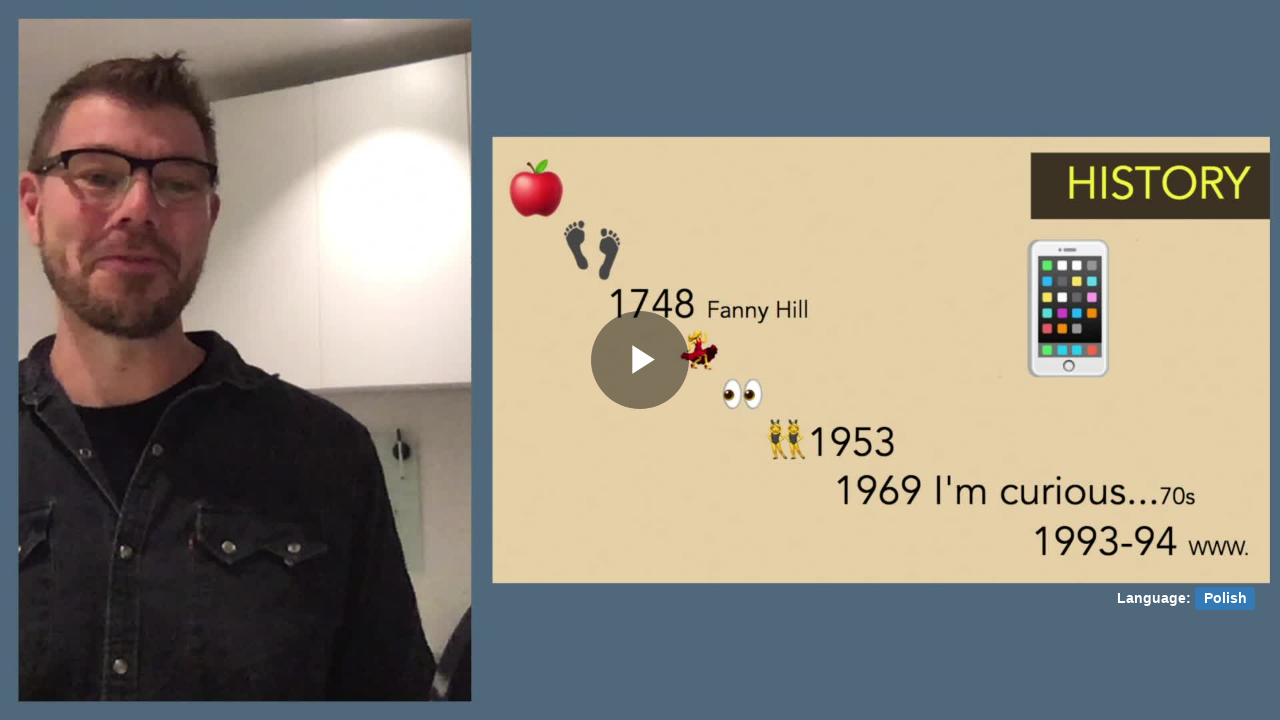

--- FILE ---
content_type: text/html; charset=UTF-8
request_url: https://video.core-issues.org/vEmbed/970?modestbranding=1&showinfo=&autoplay=&controls=1&loop=&mute=&t=0&objectFit=
body_size: 17059
content:
<!-- Layout organizeHTML start -->
<!DOCTYPE html>
<html lang="en-us">

<head>
    <meta name="robots" content="noindex">
    <meta charset="utf-8">
    <meta http-equiv="X-UA-Compatible" content="IE=edge">
    <meta name="viewport" content="width=device-width, initial-scale=1">
    <title>Sposoby wyjścia z pornografii - Alexis Lundh &middot; Core Issues Videos</title>
     <meta name="description" content="Sposoby wyjścia z pornografii - Alexis Lundh"><meta name="keywords" content="AVideo, videos, live, movies, Polish"><meta name="author" content="IFTCC">    <script class="doNotSepareteTag" src="https://video.core-issues.org/view/js/swRegister.js?cache=1684415210_1684415210&webSiteRootURL=https%3A%2F%2Fvideo.core-issues.org%2F" type="text/javascript"></script>
<meta charset="utf-8">
<meta http-equiv="X-UA-Compatible" content="IE=edge">
<meta name="viewport" content="width=device-width, initial-scale=1">
<meta name="device_id" content="7e4fbe7f-89ef-4f27-8821-0061cf709e67">
<meta name="keywords" content="AVideo, videos, live, movies">
<meta name="msapplication-TileImage" content="https://video.core-issues.org/videos/favicon.png?cache=1765487782_1765487782">
<meta name="robots" content="index, follow" />
 <!-- theme is not default --><!-- css file does not exist -->
<script class="doNotSepareteTag">
 var useIframe = false;
 var webSiteRootURL = 'https://video.core-issues.org/';
 var my_users_id = 0;
 var my_identification = "Unknown User";
 var mediaId = 970;
 var player;
 var isCurrentThemeDark = 0;
 var externalReferrer = '';
</script>
<!-- No Analytics for this user 0 -->
<!-- OpenGraph Video -->
<!-- you cannot download videos we will not share the video source file --><!-- we could not get the MP4 source file --><!-- OpenGraph -->
<meta property="og:logo" content="https://video.core-issues.org/videos/userPhoto/logo.png?cache=1765487782_1765487782" />
<meta property="og:video:type" content="video/mp4" />
<meta http-equiv="last-modified" content="2025-12-31 05:06:28">
<meta name="revised" content="2025-12-31 05:06:28" />
<meta property="ya:ovs:upload_date"    content="2021-04-21 16:58:46" />
<meta property="ya:ovs:adult"          content="no" />
<meta property="video:duration"    content="3410" />
<meta property='og:image' content='https://video.core-issues.org/videos/_YPTuniqid_608059c5ec5737.87035864/_YPTuniqid_608059c5ec5737.87035864_thumbsV2.jpg?cache=16936243191693624319' />
<meta property='og:image:secure_url' content='https://video.core-issues.org/videos/_YPTuniqid_608059c5ec5737.87035864/_YPTuniqid_608059c5ec5737.87035864_thumbsV2.jpg?cache=16936243191693624319' />
<meta name="twitter:image" content="https://video.core-issues.org/videos/_YPTuniqid_608059c5ec5737.87035864/_YPTuniqid_608059c5ec5737.87035864_thumbsV2.jpg?cache=16936243191693624319"/>
<meta property='og:image:width' content='1920' />
<meta property='og:image:height' content='1080' />
<meta property='og:image:type' content='image/jpeg' />
<meta property='og:type' content='video.other' />
<meta property="og:title" content="Sposoby wyjścia z pornografii - Alexis Lundh" />
<meta name="twitter:title" content="Sposoby wyjścia z pornografii - Alexis Lundh"/>
<meta property='og:url' content='https://video.core-issues.org/video/970' />
<meta name="twitter:url" content="https://video.core-issues.org/video/970"/>
<!-- SecureVideosDirectory plugin is enabled we will not share the video source file -->
<!-- we could not get the source file -->
<meta property="og:video"            content="https://video.core-issues.org/video/970" />
<meta property="og:video:secure_url" content="https://video.core-issues.org/video/970" />
<meta name="twitter:card" content="player" />
<meta name="twitter:player" content="https://video.core-issues.org/videoEmbed/970" />
<meta name="twitter:player:width" content="480" />
<meta name="twitter:player:height" content="480" />
<meta property="twitter:site" content="@coreissuesalthahostingcom" />
<!-- OpenGraph Video -->
<!-- you cannot download videos we will not share the video source file --><!-- we could not get the MP4 source file --><!-- OpenGraph -->
<meta property="og:logo" content="https://video.core-issues.org/videos/userPhoto/logo.png?cache=1765487782_1765487782" />
<meta property="og:video:type" content="video/mp4" />
<meta http-equiv="last-modified" content="2025-12-31 05:06:28">
<meta name="revised" content="2025-12-31 05:06:28" />
<meta property="ya:ovs:upload_date"    content="2021-04-21 16:58:46" />
<meta property="ya:ovs:adult"          content="no" />
<meta property="video:duration"    content="3410" />
<meta property='og:image' content='https://video.core-issues.org/videos/_YPTuniqid_608059c5ec5737.87035864/_YPTuniqid_608059c5ec5737.87035864_thumbsV2.jpg?cache=16936243191693624319' />
<meta property='og:image:secure_url' content='https://video.core-issues.org/videos/_YPTuniqid_608059c5ec5737.87035864/_YPTuniqid_608059c5ec5737.87035864_thumbsV2.jpg?cache=16936243191693624319' />
<meta name="twitter:image" content="https://video.core-issues.org/videos/_YPTuniqid_608059c5ec5737.87035864/_YPTuniqid_608059c5ec5737.87035864_thumbsV2.jpg?cache=16936243191693624319"/>
<meta property='og:image:width' content='1920' />
<meta property='og:image:height' content='1080' />
<meta property='og:image:type' content='image/jpeg' />
<meta property='og:type' content='video.other' />
<meta property="og:title" content="Sposoby wyjścia z pornografii - Alexis Lundh" />
<meta name="twitter:title" content="Sposoby wyjścia z pornografii - Alexis Lundh"/>
<meta property='og:url' content='https://video.core-issues.org/video/970' />
<meta name="twitter:url" content="https://video.core-issues.org/video/970"/>
<!-- SecureVideosDirectory plugin is enabled we will not share the video source file -->
<!-- we could not get the source file -->
<meta property="og:video"            content="https://video.core-issues.org/video/970" />
<meta property="og:video:secure_url" content="https://video.core-issues.org/video/970" />
<meta name="twitter:card" content="player" />
<meta name="twitter:player" content="https://video.core-issues.org/videoEmbed/970" />
<meta name="twitter:player:width" content="480" />
<meta name="twitter:player:height" content="480" />
<meta property="twitter:site" content="@coreissuesalthahostingcom" /><!-- ld+json --><!-- ld+json videos_id 970 --><script type="application/ld+json" id="application_ld_json">{"@context":"http://schema.org/","@type":"VideoObject","name":"Sposoby wyj\u015bcia z pornografii - Alexis Lundh","description":"Sposoby wyj\u015bcia z pornografii - Alexis Lundh","thumbnailUrl":["https://video.core-issues.org/videos/_YPTuniqid_608059c5ec5737.87035864/_YPTuniqid_608059c5ec5737.87035864.jpg?cache=16190243391659541128"],"uploadDate":"2021-04-21T04:58:46","duration":"PT0H56M50S","contentUrl":"https://video.core-issues.org/video/970","embedUrl":"https://video.core-issues.org/videoEmbed/970","interactionCount":26,"@id":"https://video.core-issues.org/video/970","datePublished":"2021-04-21","interactionStatistic":[{"@type":"InteractionCounter","interactionService":{"@type":"WebSite","name":"Core Issues Videos","@id":"https://video.core-issues.org/"},"interactionType":"http://schema.org/LikeAction","userInteractionCount":26},{"@type":"InteractionCounter","interactionType":"http://schema.org/WatchAction","userInteractionCount":26}]}</script>
<link href="https://video.core-issues.org/view/bootstrap/css/bootstrap.min.css?cache=1634159221_1659541728" rel="stylesheet" type="text/css" />
<link href='https://video.core-issues.org/plugin/Gallery/style.css?1733860897' rel='stylesheet' type='text/css'/>
<link href="https://video.core-issues.org/node_modules/animate.css/animate.min.css?cache=1657641308_1659538988" rel="stylesheet" type="text/css"  rel="preload" media="print" as="style" onload="this.media='all'"  />
<link href="https://video.core-issues.org/view/css/main.css?cache=1765463178_1765463178" rel="stylesheet" type="text/css" />
<link rel="icon" href="https://video.core-issues.org/videos/favicon.ico?cache=1733861145_1733861145">
<link href="https://video.core-issues.org/node_modules/@fortawesome/fontawesome-free/css/all.min.css?cache=1765463134_1765463134" rel="stylesheet" type="text/css"  rel="preload" media="print" as="style" onload="this.media='all'"  />
<link href="https://video.core-issues.org/node_modules/jquery-toast-plugin/dist/jquery.toast.min.css?cache=1657641309_1659538989" rel="stylesheet" type="text/css"  rel="preload" media="print" as="style" onload="this.media='all'"  />
<link rel="image_src" href="https://video.core-issues.org/videos/_YPTuniqid_608059c5ec5737.87035864/_YPTuniqid_608059c5ec5737.87035864.jpg?cache=16190243391659541128" />
<link rel="manifest" href="https://video.core-issues.org/manifest.json">
<link rel="apple-touch-icon" sizes="180x180" href="https://video.core-issues.org/videos/favicon.png?cache=1765487782_1765487782">
<link href="https://video.core-issues.org/plugin/SubtitleSwitcher/style.css?cache=1733492789_1733860920" rel="stylesheet" type="text/css"  rel="preload" media="print" as="style" onload="this.media='all'" />
<link href="https://video.core-issues.org/plugin/SubtitleSwitcher/onOffButton.css?cache=1733492789_1733860920" rel="stylesheet" type="text/css"  rel="preload" media="print" as="style" onload="this.media='all'" />
<link href="https://video.core-issues.org/plugin/PlayLists/style.css?cache=1716829667_1716829667" rel="stylesheet" type="text/css"  rel="preload" media="print" as="style" onload="this.media='all'"  />
<link href="https://video.core-issues.org/plugin/TopMenu/style.css?cache=1649177774_1659538991" rel="stylesheet" type="text/css"  rel="preload" media="print" as="style" onload="this.media='all'" />
<link href="https://video.core-issues.org/plugin/VideoTags/View/style.css?cache=1697627023_1697627023" rel="stylesheet" type="text/css"  rel="preload" media="print" as="style" onload="this.media='all'" />
<link href="https://video.core-issues.org/plugin/UserNotifications/style.css?cache=1765463161_1765463161" rel="stylesheet" type="text/css"  rel="preload" media="print" as="style" onload="this.media='all'" />
<link href="https://video.core-issues.org/oembed/?format=json&url=https%3A%2F%2Fvideo.core-issues.org%2Fview%2FvideoEmbeded.php%3Fv%3D970%26modestbranding%3D1%26showinfo%3D%26autoplay%3D%26controls%3D1%26loop%3D%26mute%3D%26t%3D0%26objectFit%3D" rel="alternate" type="application/json+oembed" />
<link href="https://video.core-issues.org/oembed/?format=xml&url=https%3A%2F%2Fvideo.core-issues.org%2Fview%2FvideoEmbeded.php%3Fv%3D970%26modestbranding%3D1%26showinfo%3D%26autoplay%3D%26controls%3D1%26loop%3D%26mute%3D%26t%3D0%26objectFit%3D" rel="alternate" type="application/xml+oembed" />
<link rel='image_src' href='https://video.core-issues.org/videos/_YPTuniqid_608059c5ec5737.87035864/_YPTuniqid_608059c5ec5737.87035864_thumbsV2.jpg?cache=16936243191693624319' />
<link rel="canonical" href="https://video.core-issues.org/videoEmbed/970" />
<link href="https://video.core-issues.org/node_modules/video.js/dist/video-js.min.css?cache=1765463160_1765463160" rel="stylesheet" type="text/css"  rel="preload" media="print" as="style" onload="this.media='all'"  />
<link href="https://video.core-issues.org/node_modules/videojs-hls-quality-selector/dist/videojs-hls-quality-selector.css?cache=1733860894_1733860894" rel="stylesheet" type="text/css"  rel="preload" media="print" as="style" onload="this.media='all'" />
<link href="https://video.core-issues.org/plugin/VideoResolutionSwitcher/videojs-resolution-switcher-v8.css?cache=1733492779_1733860921" rel="stylesheet" type="text/css"  rel="preload" media="print" as="style" onload="this.media='all'" />
<link href="https://video.core-issues.org/plugin/VideoThumbnails/videojs.thumbnails.css?cache=1733492781_1733860921" rel="stylesheet" type="text/css"  rel="preload" media="print" as="style" onload="this.media='all'" />
<link href="https://video.core-issues.org/plugin/PlayerSkins/player.css?cache=1733860897_1733860897" rel="stylesheet" type="text/css"  rel="preload" media="print" as="style" onload="this.media='all'" />
<link href="https://video.core-issues.org/plugin/PlayerSkins/skins/avideo.css?cache=1628269071_1659538991" rel="stylesheet" type="text/css"  rel="preload" media="print" as="style" onload="this.media='all'" /><style>
        body {
            padding: 0 !important;
            margin: 0 !important;
            overflow: hidden;
        }
        .video-js {
            position: static;
        }
        #topInfo {
            position: absolute;
            top: 0;
            left: 0;
            width: 100%;
            min-height: 52px;
            font: 12px Roboto, Arial, sans-serif;
            color: #FFF;
            padding: 15px;
            background-image: linear-gradient(rgba(0, 0, 0, 1), rgba(0, 0, 0, 0));
            overflow: hidden;
        }
        #topInfo a {
            color: #EEE;
            text-shadow: 0 0 5px rgba(0, 0, 0, 1);
        }
        #topInfo a:hover {
            color: #FFF;
        }
        #topInfo img {
            float: left;
            max-height: 40px;
            max-width: 40px;
            margin-right: 10px;
        }
        #topInfo div {
            position: absolute;
            top: 15px;
            left: 0;
            display: flex;
            height: 40px;
            justify-content: center;
            align-items: center;
            font-size: 1.5em;
            margin-left: 65px;
            white-space: nowrap;
            overflow: hidden;
            text-overflow: ellipsis;
        }
        #blockUserTop {
            position: absolute;
            right: 25px;
            top: 25px;
        }
        /* Dynamic CSS generated by EmbedPlayerConfig based on URL parameters */
        #mainVideo>div.vjs-control-bar { bottom: 0 !important; }
        #main-video,
        #main-video iframe {
            width: 100%;
            height: 100%;
        }
 #lds-6979049caf5afavideoLoader-wrapper { position: fixed; left: 0 !important; width: 100% !important; height: 100% !important; z-index: 1000; margin: 0 !important; } #lds-6979049caf5afavideoLoader { display: block; position: relative; left: 50%; top: 50%; width: 150px; height: 150px; margin: -175px 0 0 -75px; border-radius: 50%; border: 3px solid transparent; border-top-color: #3498db; -webkit-animation: spin 2s linear infinite; /* Chrome, Opera 15+, Safari 5+ */ animation: spin 2s linear infinite; /* Chrome, Firefox 16+, IE 10+, Opera */ z-index: 1001; -webkit-transition: all 0.3s ease-in-out; transition: all 0.3s ease-in-out; } #lds-6979049caf5afavideoLoader:before { content: ""; position: absolute; top: 5px; left: 5px; right: 5px; bottom: 5px; border-radius: 50%; border: 3px solid transparent; border-top-color: #e74c3c; -webkit-animation: spin 3s linear infinite; /* Chrome, Opera 15+, Safari 5+ */ animation: spin 3s linear infinite; /* Chrome, Firefox 16+, IE 10+, Opera */ } #lds-6979049caf5afavideoLoader:after { content: ""; position: absolute; top: 15px; left: 15px; right: 15px; bottom: 15px; border-radius: 50%; border: 3px solid transparent; border-top-color: #f9c922; -webkit-animation: spin 1.5s linear infinite; /* Chrome, Opera 15+, Safari 5+ */ animation: spin 1.5s linear infinite; /* Chrome, Firefox 16+, IE 10+, Opera */ } @-webkit-keyframes spin { 0% { -webkit-transform: rotate(0deg); /* Chrome, Opera 15+, Safari 3.1+ */ -ms-transform: rotate(0deg); /* IE 9 */ transform: rotate(0deg); /* Firefox 16+, IE 10+, Opera */ } 100% { -webkit-transform: rotate(360deg); /* Chrome, Opera 15+, Safari 3.1+ */ -ms-transform: rotate(360deg); /* IE 9 */ transform: rotate(360deg); /* Firefox 16+, IE 10+, Opera */ } } @keyframes spin { 0% { -webkit-transform: rotate(0deg); /* Chrome, Opera 15+, Safari 3.1+ */ -ms-transform: rotate(0deg); /* IE 9 */ transform: rotate(0deg); /* Firefox 16+, IE 10+, Opera */ } 100% { -webkit-transform: rotate(360deg); /* Chrome, Opera 15+, Safari 3.1+ */ -ms-transform: rotate(360deg); /* IE 9 */ transform: rotate(360deg); /* Firefox 16+, IE 10+, Opera */ } } #lds-6979049caf5afavideoLoader-wrapper .lds-6979049caf5afavideoLoader-section { position: fixed; top: 0; width: 50%; height: 100%; background: #00000077; z-index: 1000; -webkit-transform: translateX(0); /* Chrome, Opera 15+, Safari 3.1+ */ -ms-transform: translateX(0); /* IE 9 */ transform: translateX(0); /* Firefox 16+, IE 10+, Opera */ } #lds-6979049caf5afavideoLoader-wrapper .lds-6979049caf5afavideoLoader-section.section-left { left: 0; } #lds-6979049caf5afavideoLoader-wrapper .lds-6979049caf5afavideoLoader-section.section-right { right: 0; } #lds-6979049caf5afavideoLoader-wrapper .lds-6979049caf5afavideoLoader-section.section-left { -webkit-transform: translateX(0); /* Chrome, Opera 15+, Safari 3.1+ */ -ms-transform: translateX(0); /* IE 9 */ transform: translateX(0); /* Firefox 16+, IE 10+, Opera */ -webkit-transition: all 0.7s 0.3s cubic-bezier(0.645, 0.045, 0.355, 1.000); transition: all 0.7s 0.3s cubic-bezier(0.645, 0.045, 0.355, 1.000); } #lds-6979049caf5afavideoLoader-wrapper .lds-6979049caf5afavideoLoader-section.section-right { -webkit-transform: translateX(0); /* Chrome, Opera 15+, Safari 3.1+ */ -ms-transform: translateX(0); /* IE 9 */ transform: translateX(0); /* Firefox 16+, IE 10+, Opera */ -webkit-transition: all 0.7s 0.3s cubic-bezier(0.645, 0.045, 0.355, 1.000); transition: all 0.7s 0.3s cubic-bezier(0.645, 0.045, 0.355, 1.000); } /* Loaded */ .loaded #lds-6979049caf5afavideoLoader-wrapper .lds-6979049caf5afavideoLoader-section.section-left { -webkit-transform: translateX(-100%); /* Chrome, Opera 15+, Safari 3.1+ */ -ms-transform: translateX(-100%); /* IE 9 */ transform: translateX(-100%); /* Firefox 16+, IE 10+, Opera */ } .loaded #lds-6979049caf5afavideoLoader-wrapper .lds-6979049caf5afavideoLoader-section.section-right { -webkit-transform: translateX(100%); /* Chrome, Opera 15+, Safari 3.1+ */ -ms-transform: translateX(100%); /* IE 9 */ transform: translateX(100%); /* Firefox 16+, IE 10+, Opera */ } .loaded #lds-6979049caf5afavideoLoader { opacity: 0; } .loaded #lds-6979049caf5afavideoLoader-wrapper { visibility: hidden; -webkit-transform: translateY(-100%); /* Chrome, Opera 15+, Safari 3.1+ */ -ms-transform: translateY(-100%); /* IE 9 */ transform: translateY(-100%); /* Firefox 16+, IE 10+, Opera */ -webkit-transition: all 0.3s 1s ease-out; transition: all 0.3s 1s ease-out; } 
body{background-color: #000;}
.vjs-menu li {  text-transform: initial;}
.vjs-thumbnail-holder{min-width:150px;min-height:84px;margin-left:-75px;}
 @media (max-width: 768px) {.vjs-picture-in-picture-control, .player-logo, .vjs-seek-button, .loop-button, .autoplay-button{display: none !important;}} </style></head>

<body>
            <!-- Default video player -->
        <video style="width: 100%; height: 100%; position: fixed; top: 0; left:0;"  playsinline webkit-playsinline="webkit-playsinline"  poster="https://video.core-issues.org/videos/_YPTuniqid_608059c5ec5737.87035864/_YPTuniqid_608059c5ec5737.87035864.jpg?cache=16190243391659541128" controls class="video-js vjs-default-skin vjs-big-play-centered  " id="mainVideo">
            <!-- index.mp4 removed -->
<source src="https://video.core-issues.org/videos/_YPTuniqid_608059c5ec5737.87035864/index.m3u8?token=eyJzYWx0IjoiaHR0cHM6XC9cL3ZpZGVvLmNvcmUtaXNzdWVzLm9yZ1wvIiwidG9rZW5UaW1lT3V0IjoiMjE2MDAiLCJmaWxlbmFtZSI6Il9ZUFR1bmlxaWRfNjA4MDU5YzVlYzU3MzcuODcwMzU4NjQiLCJ0aW1lIjoxNzY5NTM4NzE2fQ%3D%3D" type="application/x-mpegURL" label="Auto" res="Auto">

            <p>If you can&apos;t view this video, your browser does not support HTML5 videos</p>
        </video>
        
        <!-- including video-js -->
            
        <!-- moment.js start --><!-- moment.js end --><!-- CustomizeUser Footer -->


<!-- SecureVideosDirectory Footer Begin -->

<!-- SecureVideosDirectory Footer End -->

<!-- CustomizeUser Footer Begin -->

<!-- CustomizeUser Footer End -->

<!-- CustomizeAdvanced Footer Begin -->

<!-- CustomizeAdvanced Footer End -->

<!-- Permissions Footer Begin -->

<!-- Permissions Footer End -->

<!-- Layout Footer Begin -->

<!-- Layout Footer End -->

<!-- MP4ThumbsAndGif Footer Begin -->

<!-- MP4ThumbsAndGif Footer End -->

<!-- SubtitleSwitcher Footer Begin -->

<!-- SubtitleSwitcher Footer End -->

<!-- StripeYPT Footer Begin -->

<!-- StripeYPT Footer End -->

<!-- VideoHLS Footer Begin -->
<!-- videoHLS footer --><!-- videoHLS footer END -->
<!-- VideoHLS Footer End -->

<!-- VideoResolutionSwitcher Footer Begin -->

<!-- VideoResolutionSwitcher Footer End -->

<!-- VideoThumbnails Footer Begin -->

<!-- VideoThumbnails Footer End -->

<!-- Notifications Footer Begin -->

<!-- Notifications Footer End -->

<!-- PlayLists Footer Begin -->

<!-- PlayLists Footer End -->

<!-- TopMenu Footer Begin -->

<!-- TopMenu Footer End -->

<!-- Articles Footer Begin -->

<!-- Articles Footer End -->

<!-- FirstPageChannelList Footer Begin -->

<!-- FirstPageChannelList Footer End -->

<!-- LiveLinks Footer Begin -->
<!-- LiveLinks Footer Code -->
<!-- LiveLinks Footer End -->

<!-- Scheduler Footer Begin -->

<!-- Scheduler Footer End -->

<!-- API Footer Begin -->

<!-- API Footer End -->

<!-- CookieAlert Footer Begin -->

<!-- CookieAlert Footer End -->

<!-- NextButton Footer Begin -->

<!-- NextButton Footer End -->

<!-- ReportVideo Footer Begin -->

<!-- ReportVideo Footer End -->

<!-- TheaterButton Footer Begin -->

<!-- TheaterButton Footer End -->

<!-- User_Location Footer Begin -->

<!-- User_Location Footer End -->

<!-- Meet Footer Begin -->

<!-- Meet Footer End -->

<!-- Cache Footer Begin -->

<!-- Cache Footer End -->

<!-- VideoTags Footer Begin -->

<!-- VideoTags Footer End -->

<!-- UserNotifications Footer Begin -->

<!-- UserNotifications Footer End -->

<!-- PlayerSkins Footer Begin -->
<!-- playerSkin --><!-- PlayerSkins isVideoPlayerHasProgressBar --><!-- PlayerSkins empty($obj->forceAlwaysAutoplay) --><!-- PlayerSkins empty($_REQUEST['hideAutoplaySwitch']) -->
<!-- PlayerSkins Footer End -->

<input type="hidden" value="https://video.core-issues.org/video/970" class="form-control" readonly="readonly"  id="linkPermanent"/>
<input type="hidden" value="https://video.core-issues.org/video/970/sposoby-wyjscia-z-pornografii---alexis-lundh" class="form-control" readonly="readonly" id="linkFriendly"/>
<input type="hidden" value="https://video.core-issues.org/video/970/sposoby-wyjscia-z-pornografii---alexis-lundh?t=0" class="form-control" readonly="readonly" id="linkCurrentTime"/>
<textarea class="form-control" style="display: none;" rows="5" id="textAreaEmbed" readonly="readonly">&lt;div class=&quot;embed-responsive embed-responsive-16by9&quot;&gt;&lt;iframe width=&quot;1280&quot; height=&quot;720&quot; style=&quot;max-width: 100%;max-height: 100%; border:none;&quot; src=&quot;https://video.core-issues.org/videoEmbed/970&quot; frameborder=&quot;0&quot; allowfullscreen=&quot;allowfullscreen&quot; allow=&quot;autoplay&quot; scrolling=&quot;no&quot;&gt;iFrame is not supported!&lt;/iframe&gt;&lt;/div&gt;</textarea>    
    
    <!-- (togglePlayerSocial) PlayerSkins->showShareSocial is disabled -->
<script src="https://video.core-issues.org/node_modules/jquery/dist/jquery.min.js?cache=1698850293_1698850293" type="text/javascript"></script>
<script src="https://video.core-issues.org/node_modules/jquery-ui-dist/jquery-ui.min.js?cache=1733860892_1733860892" type="text/javascript"></script>
<script src="https://video.core-issues.org/view/bootstrap/js/bootstrap.min.js?cache=1634159221_1659541728" type="text/javascript"></script>
<script src="https://video.core-issues.org/node_modules/js-cookie/dist/js.cookie.js?cache=1697627020_1697627020" type="text/javascript"></script>
<script src="https://video.core-issues.org/node_modules/video.js/dist/video.min.js?cache=1765463160_1765463160" type="text/javascript"></script>
<script src="https://video.core-issues.org/node_modules/moment/min/moment.min.js?cache=1716829663_1716829663" type="text/javascript"></script>
<script src="https://video.core-issues.org/node_modules/moment-timezone/builds/moment-timezone-with-data.min.js?cache=1733860893_1733860893" type="text/javascript"></script>
<script src="https://video.core-issues.org/node_modules/jquery-lazy/jquery.lazy.min.js?cache=1657641309_1659538989" type="text/javascript"></script>
<script src="https://video.core-issues.org/node_modules/jquery-lazy/jquery.lazy.plugins.min.js?cache=1657641309_1659538989" type="text/javascript"></script>
<script src="https://video.core-issues.org/view/js/session.js?cache=1733860903_1733860903" type="text/javascript"></script>
<script src="https://video.core-issues.org/view/js/BootstrapMenu.min.js?cache=1634159222_1659541728" type="text/javascript"></script>
<script src="https://video.core-issues.org/node_modules/sweetalert/dist/sweetalert.min.js?cache=1636889746_1659538990" type="text/javascript"></script>
<script src="https://video.core-issues.org/view/js/addView.js?cache=1704940032_1704940032" type="text/javascript"></script>
<script src="https://video.core-issues.org/node_modules/jquery-toast-plugin/dist/jquery.toast.min.js?cache=1657641309_1659538989" type="text/javascript"></script>
<script src="https://video.core-issues.org/node_modules/videojs-contrib-quality-levels/dist/videojs-contrib-quality-levels.min.js?cache=1716829665_1716829665" type="text/javascript"></script>
<script src="https://video.core-issues.org/node_modules/videojs-hls-quality-selector/dist/videojs-hls-quality-selector.min.js?cache=1733860894_1733860894" type="text/javascript"></script>
<script src="https://video.core-issues.org/view/js/videojs-persistvolume/videojs.persistvolume.js?cache=1697627024_1697627024"></script>
<script src="https://video.core-issues.org/view/js/script.js?cache=1765463178_1765463178" type="text/javascript"></script>
<script src="https://video.core-issues.org/plugin/SubtitleSwitcher/onOffButton.js?cache=1733492789_1733860920" type="text/javascript"></script>
<script src="https://video.core-issues.org/plugin/PlayerSkins/player.js?cache=1765463161_1765463161"></script>
<script src="https://video.core-issues.org/plugin/PlayerSkins/events/playerAdsFunctions.js?cache=1765463161_1765463161"></script>
<script src="https://video.core-issues.org/plugin/PlayerSkins/shareButton.js?cache=1765463161_1765463161" type="text/javascript"></script>
<script src="https://video.core-issues.org/plugin/UserNotifications/script.js?cache=1733860897_1733860897" type="text/javascript"></script>
<script src="https://video.core-issues.org/plugin/VideoHLS/downloadProtection.js?cache=1764781960_1765471985" type="text/javascript"></script>
<script src="https://video.core-issues.org/plugin/VideoThumbnails/videojs.thumbnails.js?cache=1733492781_1733860921" type="text/javascript"></script>
<script src="https://video.core-issues.org/plugin/VideoTags/View/script.js?cache=1697627023_1697627023" type="text/javascript"></script><script>

 var isEmbed = true;
 window.addEventListener('message', function(event) {
 if (event.data === 'togglePlayerSocial') {
 if (typeof togglePlayerSocial === 'function') {
 togglePlayerSocial();
 } else if ($('.ShortsPlayerIframe').length) {
 $('.ShortsPlayerIframe')[0].contentWindow.postMessage('togglePlayerSocial', '*');
 } else {
 console.warn('togglePlayerSocial function is not defined and iframe not available for postMessage');
 console.warn("(togglePlayerSocial) PlayerSkins->showShareSocial is disabled");console.log("(togglePlayerSocial) CustomizeUser->canShareVideosFromVideo is true [970]"); }
 }
 });
 
 var showPleaseWaitTimeOut = 1000; 
var avideoLoader = ' <div id="lds-6979049caf5afavideoLoader-wrapper"> <div id="lds-6979049caf5afavideoLoader"></div> <div class="lds-6979049caf5afavideoLoader-section section-left"></div> <div class="lds-6979049caf5afavideoLoader-section section-right"></div> </div>';

 var _serverTime = "1769538716";
 var _serverDBTime = "1769538716";
 var _serverTimeString = "2026-01-27 18:31:56";
 var _serverDBTimeString = "2026-01-27 18:31:56";
 var _serverTimezone = "Africa/Abidjan";
 var _serverSystemTimezone = "Africa/Abidjan";
 var avideoModalIframeFullScreenCloseButton = "<button type=\"button\" id=\"avideoModalIframeFullScreenCloseButton\" class=\"btn btn-default pull-left hamburger \" onclick=\"avideoModalIframeFullScreenClose();\">\n <svg class=\"ham ham2 active\" style=\"\" viewBox=\"0 0 100 100\" width=\"32\" onclick=\"this.classList.toggle('active')\">\n <path\n class=\"line top\"\n d=\"m 70,33 h -40 c -6.5909,0 -7.763966,-4.501509 -7.763966,-7.511428 0,-4.721448 3.376452,-9.583771 13.876919,-9.583771 14.786182,0 11.409257,14.896182 9.596449,21.970818 -1.812808,7.074636 -15.709402,12.124381 -15.709402,12.124381\" \/>\n <path\n class=\"line middle\"\n d=\"m 30,50 h 40\" \/>\n <path\n class=\"line bottom\"\n d=\"m 70,67 h -40 c -6.5909,0 -7.763966,4.501509 -7.763966,7.511428 0,4.721448 3.376452,9.583771 13.876919,9.583771 14.786182,0 11.409257,-14.896182 9.596449,-21.970818 -1.812808,-7.074636 -15.709402,-12.124381 -15.709402,-12.124381\" \/>\n <\/svg>\n <\/button>\n";
 var avideoModalIframeFullScreenCloseButtonSmall = "<button type=\"button\" id=\"avideoModalIframeFullScreenCloseButton\" class=\"btn btn-default btn-sm pull-left hamburger \" onclick=\"avideoModalIframeFullScreenClose();\">\n <svg class=\"ham hamRotate ham4 active\" style=\"\" viewBox=\"0 0 100 100\" width=\"32\" onclick=\"this.classList.toggle('active')\">\n <path\n class=\"line top\"\n d=\"m 70,33 h -40 c 0,0 -8.5,-0.149796 -8.5,8.5 0,8.649796 8.5,8.5 8.5,8.5 h 20 v -20\" \/>\n <path\n class=\"line middle\"\n d=\"m 70,50 h -40\" \/>\n <path\n class=\"line bottom\"\n d=\"m 30,67 h 40 c 0,0 8.5,0.149796 8.5,-8.5 0,-8.649796 -8.5,-8.5 -8.5,-8.5 h -20 v 20\" \/>\n <\/svg>\n <\/button>\n";

var autoPlayAjax=false;
var addCaptionOnOFFButtonType = "subtitleButton"; var bigButtonForCCCstomLabel = "Closed Caption";
var LabelLow = 'Low';var LabelSD = 'SD';var LabelHD = 'HD';
var user_notification_template = "<div class=\"userNotifications {element_class} {type}\" id=\"{element_id}\">\n <a href=\"{href}\" onclick=\"{onclick}\" class=\"list-group-item {status}\">\n <div class=\"media\">\n <div class=\"media-left\">\n <img src=\"{placeholder}\" data-src=\"{image}\" class=\"media-object lazyload\">\n <\/div>\n <div class=\"media-body\">\n <strong class=\"media-heading\">\n {title}\n <\/strong>\n <p>{msg}<\/p>\n {html}\n <small class=\"pull-right\">{created}<\/small>\n <\/div>\n <\/div>\n <\/a>\n <div class=\"icon bg-{type}\">{icon}<\/div>\n <button class=\"btn btn-default btn-outline deleteBtn\" \n onclick=\"deleteUserNotification({id}, this);return false;\"\n data-toggle=\"tooltip\" title=\"Delete\" \n data-placement=\"left\">\n <i class=\"fas fa-times-circle\"><\/i>\n <\/button>\n<\/div>";var user_notification_template_placeholder_image = "https:\/\/video.core-issues.org\/view\/img\/placeholders\/animationLandscape.webp?cache=1697627023_1697627023";var requiredUserNotificationTemplateFields = ["href","onclick","status","element_class","element_id","type","image","icon","title","msg","html","id","created"];
var _adWasPlayed = 0;
var autoplay = false;
var playNextURL = '';

 

 $(document).ready(function () {
 });




 var listGroupItemTemplate = "<a class=\"list-group-item clearfix\">\n <div class=\"ellipsis plistNameSearch pull-left\">\n <button class=\"btn btn-xs btn-default\"\n onclick=\"avideoModalIframeFull(webSiteRootURL+'viewProgram\/{id}\/pl');return false;\">\n <i class=\"fas fa-edit\"><\/i>\n <\/button>\n <button class=\"btn btn-xs btn-default\"\n onclick=\"avideoModalIframeFull(webSiteRootURL+'plugin\/PlayLists\/embed.php?playlists_id={id}');return false;\">\n <i class=\"fas fa-play\"><\/i>\n <\/button>\n <span>\n <i class=\"{icon}\"><\/i>\n <span class=\"nameSearch\">{name_translated}<\/span>\n <\/span>\n <\/div>\n <div class=\"material-switch material-small pull-right\">\n <input id=\"someSwitchOptionDefault{randId}\" name=\"someSwitchOption{response_id}\"\n class=\"playListsVideosIds{videos_id} playListsIds_{id}_videos_id_{videos_id} playListsIds{id} \"\n type=\"checkbox\" value=\"{id}\" {checked}>\n <label for=\"someSwitchOptionDefault{randId}\" class=\"label-success\"><\/label>\n <\/div>\n<\/a>";
 


 var liveLinkAppsCalled = {};
 function liveLinkApps($liveLi, className, live_starts) {
 if (new Date(live_starts).getTime() < new Date().getTime()) {
 return false;
 }
 if (typeof liveLinkAppsCalled[className] !== 'undefined') { // do not call it twice
 //return false;
 }
 //console.log('liveLinkApps', $liveLi, className, live_starts, $liveLi.find('.liveNow'));
 liveLinkAppsCalled[className] = live_starts;
 $liveLi.find('.liveNow').html(__('Starts in')+" <span class='Timer_" + className + "'>" + live_starts + "<span>");
 $liveLi.find('.liveNow').attr("class", 'label label-primary liveFuture');
 //console.log('liveLinkApps', '.'+className+' '+live_starts);
 startTimerToDate(live_starts, '.Timer_' + className, false);
 return $liveLi;
 }


 $(document).ready(function () {

 });


 if ('mediaSession' in navigator) {
 navigator.mediaSession.metadata = new MediaMetadata({"title":"Sposoby wyj\u015bcia z pornografii - Alexis Lundh","artist":"IFTCC","album":"Default","artwork":[{"src":"https:\/\/video.core-issues.org\/videos\/_YPTuniqid_608059c5ec5737.87035864\/_YPTuniqid_608059c5ec5737.87035864_96.jpg?cache=1697701027_1697701027","sizes":"96x96","type":"image\/jpg"},{"src":"https:\/\/video.core-issues.org\/videos\/_YPTuniqid_608059c5ec5737.87035864\/_YPTuniqid_608059c5ec5737.87035864_128.jpg?cache=1697701027_1697701027","sizes":"128x128","type":"image\/jpg"},{"src":"https:\/\/video.core-issues.org\/videos\/_YPTuniqid_608059c5ec5737.87035864\/_YPTuniqid_608059c5ec5737.87035864_192.jpg?cache=1697701027_1697701027","sizes":"192x192","type":"image\/jpg"},{"src":"https:\/\/video.core-issues.org\/videos\/_YPTuniqid_608059c5ec5737.87035864\/_YPTuniqid_608059c5ec5737.87035864_256.jpg?cache=1697701027_1697701027","sizes":"256x256","type":"image\/jpg"},{"src":"https:\/\/video.core-issues.org\/videos\/_YPTuniqid_608059c5ec5737.87035864\/_YPTuniqid_608059c5ec5737.87035864_384.jpg?cache=1697701027_1697701027","sizes":"384x384","type":"image\/jpg"},{"src":"https:\/\/video.core-issues.org\/videos\/_YPTuniqid_608059c5ec5737.87035864\/_YPTuniqid_608059c5ec5737.87035864_512.jpg?cache=1697701027_1697701027","sizes":"512x512","type":"image\/jpg"}]});

 setActionHandlerIfSupported('play', function() {
 /* Code excerpted. */
 player.play();
 });
 setActionHandlerIfSupported('pause', function() {
 /* Code excerpted. */
 console.log("playerPlay: mediaSession pause player.pause()");
 player.pause();
 });
 setActionHandlerIfSupported('stop', function() {
 /* Code excerpted. */
 console.log("playerPlay: mediaSession stop player.pause()");
 player.pause();
 });
 setActionHandlerIfSupported('seekbackward', function() {
 /* Code excerpted. */
 console.log('currentTime mediasession 1');
 player.currentTime(player.currentTime() - 5);
 });
 setActionHandlerIfSupported('seekforward', function() {
 /* Code excerpted. */
 console.log('currentTime mediasession 1');
 player.currentTime(player.currentTime() + 5);
 });
 setActionHandlerIfSupported('seekto', function() {
 /* Code excerpted. */
 console.log('mediaSession seekto');
 });
 setActionHandlerIfSupported('previoustrack', function() {
 /* Code excerpted. */
 try {
 player.playlist.previous();
 } catch (e) {}
 });
 setActionHandlerIfSupported('nexttrack', function() {
 /* Code excerpted. */
 try {
 player.playlist.next();
 } catch (e) {
 if (playNextURL) {
 playNext(playNextURL);
 }
 }
 });

 setActionHandlerIfSupported('skipad', function() {
 /* Code excerpted. */
 console.log('mediaSession skipad');
 });
 setPlaylistUpdate();
 }

 function setPlaylistUpdate() {

 if (typeof player == 'undefined' || typeof player.playlist == 'undefined') {
 setTimeout(function() {
 setPlaylistUpdate();
 }, 1000);
 return false;
 }
 console.log('setPlaylistUpdate');
 player.on('playlistitem', function() {
 updateMediaSessionMetadata();
 });
 }

 function updateMediaSessionMetadata() {
 videos_id = 0;
 key = 0;
 live_servers_id = 0;
 live_schedule_id = 0;

 if (typeof player.playlist == 'function') {
 if (typeof playerPlaylist == 'undefined') {
 playerPlaylist = player.playlist();
 console.log('updateMediaSessionMetadata playerPlaylist was undefined', playerPlaylist);
 }
 }

 if (typeof player.playlist == 'function' && typeof playerPlaylist !== 'undefined' && !empty(playerPlaylist)) {
 index = player.playlist.currentIndex();
 if (!empty(playerPlaylist[index])) {
 videos_id = playerPlaylist[index].videos_id;
 console.log('updateMediaSessionMetadata playerPlaylist[index].videos_id', videos_id);
 }
 } else if (mediaId) {
 videos_id = mediaId;
 console.log('updateMediaSessionMetadata mediaId', mediaId);
 } else if (typeof isLive !== 'undefined' && isLive) {
 key = isLive.key;
 live_servers_id = isLive.live_servers_id;
 live_schedule_id = isLive.live_schedule_id;
 console.log('updateMediaSessionMetadata isLive', key);
 }
 if (videos_id) {
 console.log('updateMediaSessionMetadata', videos_id);
 $.ajax({
 url: webSiteRootURL + 'plugin/PlayerSkins/mediaSession.json.php',
 method: 'POST',
 data: {
 'videos_id': videos_id,
 'key': key,
 'live_servers_id': live_servers_id,
 'live_schedule_id': live_schedule_id,
 },
 success: function(response) {
 console.log('updateMediaSessionMetadata response', response);
 navigator.mediaSession.metadata = new MediaMetadata(response);
 }
 });
 }
 }

 function setActionHandlerIfSupported(action, func) {
 try {
 navigator.mediaSession.setActionHandler(action, func);
 } catch (e) {
 if (e.name != "TypeError")
 throw e;
 }
 }

iframeAllowAttributes = 'allow="fullscreen;autoplay;camera *;microphone *;" allowfullscreen="allowfullscreen" mozallowfullscreen="mozallowfullscreen" msallowfullscreen="msallowfullscreen" oallowfullscreen="oallowfullscreen" webkitallowfullscreen="webkitallowfullscreen"';
var atoken = '';var downloadProtectionToken = '[base64]';var session_id = '7qb15slpc12kieraq7k9sr5off';var tsFilesCDN = '';
/* getStartPlayerJS $prepareStartPlayerJS_onPlayerReady = "4", $prepareStartPlayerJS_getDataSetup = "0" */
var playListSteps = [{"0":{"src":"https:\/\/video.core-issues.org\/videos\/_YPTuniqid_608059c5ec5737.87035864\/_YPTuniqid_608059c5ec5737.87035864_thumbsSprit.jpg?1637072631","style":{"top":0,"left":0,"width":"1500px","height":"840px","clip":"rect(0, 150px, 84px, 0)"}},"34":{"src":"https:\/\/video.core-issues.org\/videos\/_YPTuniqid_608059c5ec5737.87035864\/_YPTuniqid_608059c5ec5737.87035864_thumbsSprit.jpg?1637072631","style":{"top":"-0px","left":"-150px","clip":"rect(0, 300px, 84px, 150px)"}},"68":{"src":"https:\/\/video.core-issues.org\/videos\/_YPTuniqid_608059c5ec5737.87035864\/_YPTuniqid_608059c5ec5737.87035864_thumbsSprit.jpg?1637072631","style":{"top":"-0px","left":"-300px","clip":"rect(0, 450px, 84px, 300px)"}},"102":{"src":"https:\/\/video.core-issues.org\/videos\/_YPTuniqid_608059c5ec5737.87035864\/_YPTuniqid_608059c5ec5737.87035864_thumbsSprit.jpg?1637072631","style":{"top":"-0px","left":"-450px","clip":"rect(0, 600px, 84px, 450px)"}},"136":{"src":"https:\/\/video.core-issues.org\/videos\/_YPTuniqid_608059c5ec5737.87035864\/_YPTuniqid_608059c5ec5737.87035864_thumbsSprit.jpg?1637072631","style":{"top":"-0px","left":"-600px","clip":"rect(0, 750px, 84px, 600px)"}},"170":{"src":"https:\/\/video.core-issues.org\/videos\/_YPTuniqid_608059c5ec5737.87035864\/_YPTuniqid_608059c5ec5737.87035864_thumbsSprit.jpg?1637072631","style":{"top":"-0px","left":"-750px","clip":"rect(0, 900px, 84px, 750px)"}},"204":{"src":"https:\/\/video.core-issues.org\/videos\/_YPTuniqid_608059c5ec5737.87035864\/_YPTuniqid_608059c5ec5737.87035864_thumbsSprit.jpg?1637072631","style":{"top":"-0px","left":"-900px","clip":"rect(0, 1050px, 84px, 900px)"}},"238":{"src":"https:\/\/video.core-issues.org\/videos\/_YPTuniqid_608059c5ec5737.87035864\/_YPTuniqid_608059c5ec5737.87035864_thumbsSprit.jpg?1637072631","style":{"top":"-0px","left":"-1050px","clip":"rect(0, 1200px, 84px, 1050px)"}},"272":{"src":"https:\/\/video.core-issues.org\/videos\/_YPTuniqid_608059c5ec5737.87035864\/_YPTuniqid_608059c5ec5737.87035864_thumbsSprit.jpg?1637072631","style":{"top":"-0px","left":"-1200px","clip":"rect(0, 1350px, 84px, 1200px)"}},"306":{"src":"https:\/\/video.core-issues.org\/videos\/_YPTuniqid_608059c5ec5737.87035864\/_YPTuniqid_608059c5ec5737.87035864_thumbsSprit.jpg?1637072631","style":{"top":"-0px","left":"-1350px","clip":"rect(0, 1500px, 84px, 1350px)"}},"341":{"src":"https:\/\/video.core-issues.org\/videos\/_YPTuniqid_608059c5ec5737.87035864\/_YPTuniqid_608059c5ec5737.87035864_thumbsSprit.jpg?1637072631","style":{"top":"-84px","left":"-0px","clip":"rect(84px, 150px, 168px, 0)"}},"375":{"src":"https:\/\/video.core-issues.org\/videos\/_YPTuniqid_608059c5ec5737.87035864\/_YPTuniqid_608059c5ec5737.87035864_thumbsSprit.jpg?1637072631","style":{"top":"-84px","left":"-150px","clip":"rect(84px, 300px, 168px, 150px)"}},"409":{"src":"https:\/\/video.core-issues.org\/videos\/_YPTuniqid_608059c5ec5737.87035864\/_YPTuniqid_608059c5ec5737.87035864_thumbsSprit.jpg?1637072631","style":{"top":"-84px","left":"-300px","clip":"rect(84px, 450px, 168px, 300px)"}},"443":{"src":"https:\/\/video.core-issues.org\/videos\/_YPTuniqid_608059c5ec5737.87035864\/_YPTuniqid_608059c5ec5737.87035864_thumbsSprit.jpg?1637072631","style":{"top":"-84px","left":"-450px","clip":"rect(84px, 600px, 168px, 450px)"}},"477":{"src":"https:\/\/video.core-issues.org\/videos\/_YPTuniqid_608059c5ec5737.87035864\/_YPTuniqid_608059c5ec5737.87035864_thumbsSprit.jpg?1637072631","style":{"top":"-84px","left":"-600px","clip":"rect(84px, 750px, 168px, 600px)"}},"511":{"src":"https:\/\/video.core-issues.org\/videos\/_YPTuniqid_608059c5ec5737.87035864\/_YPTuniqid_608059c5ec5737.87035864_thumbsSprit.jpg?1637072631","style":{"top":"-84px","left":"-750px","clip":"rect(84px, 900px, 168px, 750px)"}},"545":{"src":"https:\/\/video.core-issues.org\/videos\/_YPTuniqid_608059c5ec5737.87035864\/_YPTuniqid_608059c5ec5737.87035864_thumbsSprit.jpg?1637072631","style":{"top":"-84px","left":"-900px","clip":"rect(84px, 1050px, 168px, 900px)"}},"579":{"src":"https:\/\/video.core-issues.org\/videos\/_YPTuniqid_608059c5ec5737.87035864\/_YPTuniqid_608059c5ec5737.87035864_thumbsSprit.jpg?1637072631","style":{"top":"-84px","left":"-1050px","clip":"rect(84px, 1200px, 168px, 1050px)"}},"613":{"src":"https:\/\/video.core-issues.org\/videos\/_YPTuniqid_608059c5ec5737.87035864\/_YPTuniqid_608059c5ec5737.87035864_thumbsSprit.jpg?1637072631","style":{"top":"-84px","left":"-1200px","clip":"rect(84px, 1350px, 168px, 1200px)"}},"647":{"src":"https:\/\/video.core-issues.org\/videos\/_YPTuniqid_608059c5ec5737.87035864\/_YPTuniqid_608059c5ec5737.87035864_thumbsSprit.jpg?1637072631","style":{"top":"-84px","left":"-1350px","clip":"rect(84px, 1500px, 168px, 1350px)"}},"682":{"src":"https:\/\/video.core-issues.org\/videos\/_YPTuniqid_608059c5ec5737.87035864\/_YPTuniqid_608059c5ec5737.87035864_thumbsSprit.jpg?1637072631","style":{"top":"-168px","left":"-0px","clip":"rect(168px, 150px, 252px, 0)"}},"716":{"src":"https:\/\/video.core-issues.org\/videos\/_YPTuniqid_608059c5ec5737.87035864\/_YPTuniqid_608059c5ec5737.87035864_thumbsSprit.jpg?1637072631","style":{"top":"-168px","left":"-150px","clip":"rect(168px, 300px, 252px, 150px)"}},"750":{"src":"https:\/\/video.core-issues.org\/videos\/_YPTuniqid_608059c5ec5737.87035864\/_YPTuniqid_608059c5ec5737.87035864_thumbsSprit.jpg?1637072631","style":{"top":"-168px","left":"-300px","clip":"rect(168px, 450px, 252px, 300px)"}},"784":{"src":"https:\/\/video.core-issues.org\/videos\/_YPTuniqid_608059c5ec5737.87035864\/_YPTuniqid_608059c5ec5737.87035864_thumbsSprit.jpg?1637072631","style":{"top":"-168px","left":"-450px","clip":"rect(168px, 600px, 252px, 450px)"}},"818":{"src":"https:\/\/video.core-issues.org\/videos\/_YPTuniqid_608059c5ec5737.87035864\/_YPTuniqid_608059c5ec5737.87035864_thumbsSprit.jpg?1637072631","style":{"top":"-168px","left":"-600px","clip":"rect(168px, 750px, 252px, 600px)"}},"852":{"src":"https:\/\/video.core-issues.org\/videos\/_YPTuniqid_608059c5ec5737.87035864\/_YPTuniqid_608059c5ec5737.87035864_thumbsSprit.jpg?1637072631","style":{"top":"-168px","left":"-750px","clip":"rect(168px, 900px, 252px, 750px)"}},"886":{"src":"https:\/\/video.core-issues.org\/videos\/_YPTuniqid_608059c5ec5737.87035864\/_YPTuniqid_608059c5ec5737.87035864_thumbsSprit.jpg?1637072631","style":{"top":"-168px","left":"-900px","clip":"rect(168px, 1050px, 252px, 900px)"}},"920":{"src":"https:\/\/video.core-issues.org\/videos\/_YPTuniqid_608059c5ec5737.87035864\/_YPTuniqid_608059c5ec5737.87035864_thumbsSprit.jpg?1637072631","style":{"top":"-168px","left":"-1050px","clip":"rect(168px, 1200px, 252px, 1050px)"}},"954":{"src":"https:\/\/video.core-issues.org\/videos\/_YPTuniqid_608059c5ec5737.87035864\/_YPTuniqid_608059c5ec5737.87035864_thumbsSprit.jpg?1637072631","style":{"top":"-168px","left":"-1200px","clip":"rect(168px, 1350px, 252px, 1200px)"}},"988":{"src":"https:\/\/video.core-issues.org\/videos\/_YPTuniqid_608059c5ec5737.87035864\/_YPTuniqid_608059c5ec5737.87035864_thumbsSprit.jpg?1637072631","style":{"top":"-168px","left":"-1350px","clip":"rect(168px, 1500px, 252px, 1350px)"}},"1023":{"src":"https:\/\/video.core-issues.org\/videos\/_YPTuniqid_608059c5ec5737.87035864\/_YPTuniqid_608059c5ec5737.87035864_thumbsSprit.jpg?1637072631","style":{"top":"-252px","left":"-0px","clip":"rect(252px, 150px, 336px, 0)"}},"1057":{"src":"https:\/\/video.core-issues.org\/videos\/_YPTuniqid_608059c5ec5737.87035864\/_YPTuniqid_608059c5ec5737.87035864_thumbsSprit.jpg?1637072631","style":{"top":"-252px","left":"-150px","clip":"rect(252px, 300px, 336px, 150px)"}},"1091":{"src":"https:\/\/video.core-issues.org\/videos\/_YPTuniqid_608059c5ec5737.87035864\/_YPTuniqid_608059c5ec5737.87035864_thumbsSprit.jpg?1637072631","style":{"top":"-252px","left":"-300px","clip":"rect(252px, 450px, 336px, 300px)"}},"1125":{"src":"https:\/\/video.core-issues.org\/videos\/_YPTuniqid_608059c5ec5737.87035864\/_YPTuniqid_608059c5ec5737.87035864_thumbsSprit.jpg?1637072631","style":{"top":"-252px","left":"-450px","clip":"rect(252px, 600px, 336px, 450px)"}},"1159":{"src":"https:\/\/video.core-issues.org\/videos\/_YPTuniqid_608059c5ec5737.87035864\/_YPTuniqid_608059c5ec5737.87035864_thumbsSprit.jpg?1637072631","style":{"top":"-252px","left":"-600px","clip":"rect(252px, 750px, 336px, 600px)"}},"1193":{"src":"https:\/\/video.core-issues.org\/videos\/_YPTuniqid_608059c5ec5737.87035864\/_YPTuniqid_608059c5ec5737.87035864_thumbsSprit.jpg?1637072631","style":{"top":"-252px","left":"-750px","clip":"rect(252px, 900px, 336px, 750px)"}},"1227":{"src":"https:\/\/video.core-issues.org\/videos\/_YPTuniqid_608059c5ec5737.87035864\/_YPTuniqid_608059c5ec5737.87035864_thumbsSprit.jpg?1637072631","style":{"top":"-252px","left":"-900px","clip":"rect(252px, 1050px, 336px, 900px)"}},"1261":{"src":"https:\/\/video.core-issues.org\/videos\/_YPTuniqid_608059c5ec5737.87035864\/_YPTuniqid_608059c5ec5737.87035864_thumbsSprit.jpg?1637072631","style":{"top":"-252px","left":"-1050px","clip":"rect(252px, 1200px, 336px, 1050px)"}},"1295":{"src":"https:\/\/video.core-issues.org\/videos\/_YPTuniqid_608059c5ec5737.87035864\/_YPTuniqid_608059c5ec5737.87035864_thumbsSprit.jpg?1637072631","style":{"top":"-252px","left":"-1200px","clip":"rect(252px, 1350px, 336px, 1200px)"}},"1329":{"src":"https:\/\/video.core-issues.org\/videos\/_YPTuniqid_608059c5ec5737.87035864\/_YPTuniqid_608059c5ec5737.87035864_thumbsSprit.jpg?1637072631","style":{"top":"-252px","left":"-1350px","clip":"rect(252px, 1500px, 336px, 1350px)"}},"1364":{"src":"https:\/\/video.core-issues.org\/videos\/_YPTuniqid_608059c5ec5737.87035864\/_YPTuniqid_608059c5ec5737.87035864_thumbsSprit.jpg?1637072631","style":{"top":"-336px","left":"-0px","clip":"rect(336px, 150px, 420px, 0)"}},"1398":{"src":"https:\/\/video.core-issues.org\/videos\/_YPTuniqid_608059c5ec5737.87035864\/_YPTuniqid_608059c5ec5737.87035864_thumbsSprit.jpg?1637072631","style":{"top":"-336px","left":"-150px","clip":"rect(336px, 300px, 420px, 150px)"}},"1432":{"src":"https:\/\/video.core-issues.org\/videos\/_YPTuniqid_608059c5ec5737.87035864\/_YPTuniqid_608059c5ec5737.87035864_thumbsSprit.jpg?1637072631","style":{"top":"-336px","left":"-300px","clip":"rect(336px, 450px, 420px, 300px)"}},"1466":{"src":"https:\/\/video.core-issues.org\/videos\/_YPTuniqid_608059c5ec5737.87035864\/_YPTuniqid_608059c5ec5737.87035864_thumbsSprit.jpg?1637072631","style":{"top":"-336px","left":"-450px","clip":"rect(336px, 600px, 420px, 450px)"}},"1500":{"src":"https:\/\/video.core-issues.org\/videos\/_YPTuniqid_608059c5ec5737.87035864\/_YPTuniqid_608059c5ec5737.87035864_thumbsSprit.jpg?1637072631","style":{"top":"-336px","left":"-600px","clip":"rect(336px, 750px, 420px, 600px)"}},"1534":{"src":"https:\/\/video.core-issues.org\/videos\/_YPTuniqid_608059c5ec5737.87035864\/_YPTuniqid_608059c5ec5737.87035864_thumbsSprit.jpg?1637072631","style":{"top":"-336px","left":"-750px","clip":"rect(336px, 900px, 420px, 750px)"}},"1568":{"src":"https:\/\/video.core-issues.org\/videos\/_YPTuniqid_608059c5ec5737.87035864\/_YPTuniqid_608059c5ec5737.87035864_thumbsSprit.jpg?1637072631","style":{"top":"-336px","left":"-900px","clip":"rect(336px, 1050px, 420px, 900px)"}},"1602":{"src":"https:\/\/video.core-issues.org\/videos\/_YPTuniqid_608059c5ec5737.87035864\/_YPTuniqid_608059c5ec5737.87035864_thumbsSprit.jpg?1637072631","style":{"top":"-336px","left":"-1050px","clip":"rect(336px, 1200px, 420px, 1050px)"}},"1636":{"src":"https:\/\/video.core-issues.org\/videos\/_YPTuniqid_608059c5ec5737.87035864\/_YPTuniqid_608059c5ec5737.87035864_thumbsSprit.jpg?1637072631","style":{"top":"-336px","left":"-1200px","clip":"rect(336px, 1350px, 420px, 1200px)"}},"1670":{"src":"https:\/\/video.core-issues.org\/videos\/_YPTuniqid_608059c5ec5737.87035864\/_YPTuniqid_608059c5ec5737.87035864_thumbsSprit.jpg?1637072631","style":{"top":"-336px","left":"-1350px","clip":"rect(336px, 1500px, 420px, 1350px)"}},"1705":{"src":"https:\/\/video.core-issues.org\/videos\/_YPTuniqid_608059c5ec5737.87035864\/_YPTuniqid_608059c5ec5737.87035864_thumbsSprit.jpg?1637072631","style":{"top":"-420px","left":"-0px","clip":"rect(420px, 150px, 504px, 0)"}},"1739":{"src":"https:\/\/video.core-issues.org\/videos\/_YPTuniqid_608059c5ec5737.87035864\/_YPTuniqid_608059c5ec5737.87035864_thumbsSprit.jpg?1637072631","style":{"top":"-420px","left":"-150px","clip":"rect(420px, 300px, 504px, 150px)"}},"1773":{"src":"https:\/\/video.core-issues.org\/videos\/_YPTuniqid_608059c5ec5737.87035864\/_YPTuniqid_608059c5ec5737.87035864_thumbsSprit.jpg?1637072631","style":{"top":"-420px","left":"-300px","clip":"rect(420px, 450px, 504px, 300px)"}},"1807":{"src":"https:\/\/video.core-issues.org\/videos\/_YPTuniqid_608059c5ec5737.87035864\/_YPTuniqid_608059c5ec5737.87035864_thumbsSprit.jpg?1637072631","style":{"top":"-420px","left":"-450px","clip":"rect(420px, 600px, 504px, 450px)"}},"1841":{"src":"https:\/\/video.core-issues.org\/videos\/_YPTuniqid_608059c5ec5737.87035864\/_YPTuniqid_608059c5ec5737.87035864_thumbsSprit.jpg?1637072631","style":{"top":"-420px","left":"-600px","clip":"rect(420px, 750px, 504px, 600px)"}},"1875":{"src":"https:\/\/video.core-issues.org\/videos\/_YPTuniqid_608059c5ec5737.87035864\/_YPTuniqid_608059c5ec5737.87035864_thumbsSprit.jpg?1637072631","style":{"top":"-420px","left":"-750px","clip":"rect(420px, 900px, 504px, 750px)"}},"1909":{"src":"https:\/\/video.core-issues.org\/videos\/_YPTuniqid_608059c5ec5737.87035864\/_YPTuniqid_608059c5ec5737.87035864_thumbsSprit.jpg?1637072631","style":{"top":"-420px","left":"-900px","clip":"rect(420px, 1050px, 504px, 900px)"}},"1943":{"src":"https:\/\/video.core-issues.org\/videos\/_YPTuniqid_608059c5ec5737.87035864\/_YPTuniqid_608059c5ec5737.87035864_thumbsSprit.jpg?1637072631","style":{"top":"-420px","left":"-1050px","clip":"rect(420px, 1200px, 504px, 1050px)"}},"1977":{"src":"https:\/\/video.core-issues.org\/videos\/_YPTuniqid_608059c5ec5737.87035864\/_YPTuniqid_608059c5ec5737.87035864_thumbsSprit.jpg?1637072631","style":{"top":"-420px","left":"-1200px","clip":"rect(420px, 1350px, 504px, 1200px)"}},"2011":{"src":"https:\/\/video.core-issues.org\/videos\/_YPTuniqid_608059c5ec5737.87035864\/_YPTuniqid_608059c5ec5737.87035864_thumbsSprit.jpg?1637072631","style":{"top":"-420px","left":"-1350px","clip":"rect(420px, 1500px, 504px, 1350px)"}},"2046":{"src":"https:\/\/video.core-issues.org\/videos\/_YPTuniqid_608059c5ec5737.87035864\/_YPTuniqid_608059c5ec5737.87035864_thumbsSprit.jpg?1637072631","style":{"top":"-504px","left":"-0px","clip":"rect(504px, 150px, 588px, 0)"}},"2080":{"src":"https:\/\/video.core-issues.org\/videos\/_YPTuniqid_608059c5ec5737.87035864\/_YPTuniqid_608059c5ec5737.87035864_thumbsSprit.jpg?1637072631","style":{"top":"-504px","left":"-150px","clip":"rect(504px, 300px, 588px, 150px)"}},"2114":{"src":"https:\/\/video.core-issues.org\/videos\/_YPTuniqid_608059c5ec5737.87035864\/_YPTuniqid_608059c5ec5737.87035864_thumbsSprit.jpg?1637072631","style":{"top":"-504px","left":"-300px","clip":"rect(504px, 450px, 588px, 300px)"}},"2148":{"src":"https:\/\/video.core-issues.org\/videos\/_YPTuniqid_608059c5ec5737.87035864\/_YPTuniqid_608059c5ec5737.87035864_thumbsSprit.jpg?1637072631","style":{"top":"-504px","left":"-450px","clip":"rect(504px, 600px, 588px, 450px)"}},"2182":{"src":"https:\/\/video.core-issues.org\/videos\/_YPTuniqid_608059c5ec5737.87035864\/_YPTuniqid_608059c5ec5737.87035864_thumbsSprit.jpg?1637072631","style":{"top":"-504px","left":"-600px","clip":"rect(504px, 750px, 588px, 600px)"}},"2216":{"src":"https:\/\/video.core-issues.org\/videos\/_YPTuniqid_608059c5ec5737.87035864\/_YPTuniqid_608059c5ec5737.87035864_thumbsSprit.jpg?1637072631","style":{"top":"-504px","left":"-750px","clip":"rect(504px, 900px, 588px, 750px)"}},"2250":{"src":"https:\/\/video.core-issues.org\/videos\/_YPTuniqid_608059c5ec5737.87035864\/_YPTuniqid_608059c5ec5737.87035864_thumbsSprit.jpg?1637072631","style":{"top":"-504px","left":"-900px","clip":"rect(504px, 1050px, 588px, 900px)"}},"2284":{"src":"https:\/\/video.core-issues.org\/videos\/_YPTuniqid_608059c5ec5737.87035864\/_YPTuniqid_608059c5ec5737.87035864_thumbsSprit.jpg?1637072631","style":{"top":"-504px","left":"-1050px","clip":"rect(504px, 1200px, 588px, 1050px)"}},"2318":{"src":"https:\/\/video.core-issues.org\/videos\/_YPTuniqid_608059c5ec5737.87035864\/_YPTuniqid_608059c5ec5737.87035864_thumbsSprit.jpg?1637072631","style":{"top":"-504px","left":"-1200px","clip":"rect(504px, 1350px, 588px, 1200px)"}},"2352":{"src":"https:\/\/video.core-issues.org\/videos\/_YPTuniqid_608059c5ec5737.87035864\/_YPTuniqid_608059c5ec5737.87035864_thumbsSprit.jpg?1637072631","style":{"top":"-504px","left":"-1350px","clip":"rect(504px, 1500px, 588px, 1350px)"}},"2387":{"src":"https:\/\/video.core-issues.org\/videos\/_YPTuniqid_608059c5ec5737.87035864\/_YPTuniqid_608059c5ec5737.87035864_thumbsSprit.jpg?1637072631","style":{"top":"-588px","left":"-0px","clip":"rect(588px, 150px, 672px, 0)"}},"2421":{"src":"https:\/\/video.core-issues.org\/videos\/_YPTuniqid_608059c5ec5737.87035864\/_YPTuniqid_608059c5ec5737.87035864_thumbsSprit.jpg?1637072631","style":{"top":"-588px","left":"-150px","clip":"rect(588px, 300px, 672px, 150px)"}},"2455":{"src":"https:\/\/video.core-issues.org\/videos\/_YPTuniqid_608059c5ec5737.87035864\/_YPTuniqid_608059c5ec5737.87035864_thumbsSprit.jpg?1637072631","style":{"top":"-588px","left":"-300px","clip":"rect(588px, 450px, 672px, 300px)"}},"2489":{"src":"https:\/\/video.core-issues.org\/videos\/_YPTuniqid_608059c5ec5737.87035864\/_YPTuniqid_608059c5ec5737.87035864_thumbsSprit.jpg?1637072631","style":{"top":"-588px","left":"-450px","clip":"rect(588px, 600px, 672px, 450px)"}},"2523":{"src":"https:\/\/video.core-issues.org\/videos\/_YPTuniqid_608059c5ec5737.87035864\/_YPTuniqid_608059c5ec5737.87035864_thumbsSprit.jpg?1637072631","style":{"top":"-588px","left":"-600px","clip":"rect(588px, 750px, 672px, 600px)"}},"2557":{"src":"https:\/\/video.core-issues.org\/videos\/_YPTuniqid_608059c5ec5737.87035864\/_YPTuniqid_608059c5ec5737.87035864_thumbsSprit.jpg?1637072631","style":{"top":"-588px","left":"-750px","clip":"rect(588px, 900px, 672px, 750px)"}},"2591":{"src":"https:\/\/video.core-issues.org\/videos\/_YPTuniqid_608059c5ec5737.87035864\/_YPTuniqid_608059c5ec5737.87035864_thumbsSprit.jpg?1637072631","style":{"top":"-588px","left":"-900px","clip":"rect(588px, 1050px, 672px, 900px)"}},"2625":{"src":"https:\/\/video.core-issues.org\/videos\/_YPTuniqid_608059c5ec5737.87035864\/_YPTuniqid_608059c5ec5737.87035864_thumbsSprit.jpg?1637072631","style":{"top":"-588px","left":"-1050px","clip":"rect(588px, 1200px, 672px, 1050px)"}},"2659":{"src":"https:\/\/video.core-issues.org\/videos\/_YPTuniqid_608059c5ec5737.87035864\/_YPTuniqid_608059c5ec5737.87035864_thumbsSprit.jpg?1637072631","style":{"top":"-588px","left":"-1200px","clip":"rect(588px, 1350px, 672px, 1200px)"}},"2693":{"src":"https:\/\/video.core-issues.org\/videos\/_YPTuniqid_608059c5ec5737.87035864\/_YPTuniqid_608059c5ec5737.87035864_thumbsSprit.jpg?1637072631","style":{"top":"-588px","left":"-1350px","clip":"rect(588px, 1500px, 672px, 1350px)"}},"2728":{"src":"https:\/\/video.core-issues.org\/videos\/_YPTuniqid_608059c5ec5737.87035864\/_YPTuniqid_608059c5ec5737.87035864_thumbsSprit.jpg?1637072631","style":{"top":"-672px","left":"-0px","clip":"rect(672px, 150px, 756px, 0)"}},"2762":{"src":"https:\/\/video.core-issues.org\/videos\/_YPTuniqid_608059c5ec5737.87035864\/_YPTuniqid_608059c5ec5737.87035864_thumbsSprit.jpg?1637072631","style":{"top":"-672px","left":"-150px","clip":"rect(672px, 300px, 756px, 150px)"}},"2796":{"src":"https:\/\/video.core-issues.org\/videos\/_YPTuniqid_608059c5ec5737.87035864\/_YPTuniqid_608059c5ec5737.87035864_thumbsSprit.jpg?1637072631","style":{"top":"-672px","left":"-300px","clip":"rect(672px, 450px, 756px, 300px)"}},"2830":{"src":"https:\/\/video.core-issues.org\/videos\/_YPTuniqid_608059c5ec5737.87035864\/_YPTuniqid_608059c5ec5737.87035864_thumbsSprit.jpg?1637072631","style":{"top":"-672px","left":"-450px","clip":"rect(672px, 600px, 756px, 450px)"}},"2864":{"src":"https:\/\/video.core-issues.org\/videos\/_YPTuniqid_608059c5ec5737.87035864\/_YPTuniqid_608059c5ec5737.87035864_thumbsSprit.jpg?1637072631","style":{"top":"-672px","left":"-600px","clip":"rect(672px, 750px, 756px, 600px)"}},"2898":{"src":"https:\/\/video.core-issues.org\/videos\/_YPTuniqid_608059c5ec5737.87035864\/_YPTuniqid_608059c5ec5737.87035864_thumbsSprit.jpg?1637072631","style":{"top":"-672px","left":"-750px","clip":"rect(672px, 900px, 756px, 750px)"}},"2932":{"src":"https:\/\/video.core-issues.org\/videos\/_YPTuniqid_608059c5ec5737.87035864\/_YPTuniqid_608059c5ec5737.87035864_thumbsSprit.jpg?1637072631","style":{"top":"-672px","left":"-900px","clip":"rect(672px, 1050px, 756px, 900px)"}},"2966":{"src":"https:\/\/video.core-issues.org\/videos\/_YPTuniqid_608059c5ec5737.87035864\/_YPTuniqid_608059c5ec5737.87035864_thumbsSprit.jpg?1637072631","style":{"top":"-672px","left":"-1050px","clip":"rect(672px, 1200px, 756px, 1050px)"}},"3000":{"src":"https:\/\/video.core-issues.org\/videos\/_YPTuniqid_608059c5ec5737.87035864\/_YPTuniqid_608059c5ec5737.87035864_thumbsSprit.jpg?1637072631","style":{"top":"-672px","left":"-1200px","clip":"rect(672px, 1350px, 756px, 1200px)"}},"3034":{"src":"https:\/\/video.core-issues.org\/videos\/_YPTuniqid_608059c5ec5737.87035864\/_YPTuniqid_608059c5ec5737.87035864_thumbsSprit.jpg?1637072631","style":{"top":"-672px","left":"-1350px","clip":"rect(672px, 1500px, 756px, 1350px)"}},"3069":{"src":"https:\/\/video.core-issues.org\/videos\/_YPTuniqid_608059c5ec5737.87035864\/_YPTuniqid_608059c5ec5737.87035864_thumbsSprit.jpg?1637072631","style":{"top":"-756px","left":"-0px","clip":"rect(756px, 150px, 840px, 0)"}},"3103":{"src":"https:\/\/video.core-issues.org\/videos\/_YPTuniqid_608059c5ec5737.87035864\/_YPTuniqid_608059c5ec5737.87035864_thumbsSprit.jpg?1637072631","style":{"top":"-756px","left":"-150px","clip":"rect(756px, 300px, 840px, 150px)"}},"3137":{"src":"https:\/\/video.core-issues.org\/videos\/_YPTuniqid_608059c5ec5737.87035864\/_YPTuniqid_608059c5ec5737.87035864_thumbsSprit.jpg?1637072631","style":{"top":"-756px","left":"-300px","clip":"rect(756px, 450px, 840px, 300px)"}},"3171":{"src":"https:\/\/video.core-issues.org\/videos\/_YPTuniqid_608059c5ec5737.87035864\/_YPTuniqid_608059c5ec5737.87035864_thumbsSprit.jpg?1637072631","style":{"top":"-756px","left":"-450px","clip":"rect(756px, 600px, 840px, 450px)"}},"3205":{"src":"https:\/\/video.core-issues.org\/videos\/_YPTuniqid_608059c5ec5737.87035864\/_YPTuniqid_608059c5ec5737.87035864_thumbsSprit.jpg?1637072631","style":{"top":"-756px","left":"-600px","clip":"rect(756px, 750px, 840px, 600px)"}},"3239":{"src":"https:\/\/video.core-issues.org\/videos\/_YPTuniqid_608059c5ec5737.87035864\/_YPTuniqid_608059c5ec5737.87035864_thumbsSprit.jpg?1637072631","style":{"top":"-756px","left":"-750px","clip":"rect(756px, 900px, 840px, 750px)"}},"3273":{"src":"https:\/\/video.core-issues.org\/videos\/_YPTuniqid_608059c5ec5737.87035864\/_YPTuniqid_608059c5ec5737.87035864_thumbsSprit.jpg?1637072631","style":{"top":"-756px","left":"-900px","clip":"rect(756px, 1050px, 840px, 900px)"}},"3307":{"src":"https:\/\/video.core-issues.org\/videos\/_YPTuniqid_608059c5ec5737.87035864\/_YPTuniqid_608059c5ec5737.87035864_thumbsSprit.jpg?1637072631","style":{"top":"-756px","left":"-1050px","clip":"rect(756px, 1200px, 840px, 1050px)"}},"3341":{"src":"https:\/\/video.core-issues.org\/videos\/_YPTuniqid_608059c5ec5737.87035864\/_YPTuniqid_608059c5ec5737.87035864_thumbsSprit.jpg?1637072631","style":{"top":"-756px","left":"-1200px","clip":"rect(756px, 1350px, 840px, 1200px)"}},"3375":{"src":"https:\/\/video.core-issues.org\/videos\/_YPTuniqid_608059c5ec5737.87035864\/_YPTuniqid_608059c5ec5737.87035864_thumbsSprit.jpg?1637072631","style":{"top":"-756px","left":"-1350px","clip":"rect(756px, 1500px, 840px, 1350px)"}}}];var playListIndex = 0;/* getStartPlayerJS $prepareStartPlayerJS_onPlayerReady = "5", $prepareStartPlayerJS_getDataSetup = "0" */
videoTagsLabels = "<div class='text-muted'><strong class='text-muted tag-label'>Language: <\/strong> <a data-toggle=\"tooltip\" title=\"18 Videos\" href=\"https:\/\/video.core-issues.org\/tag\/1\/Polish\" class=\"label label-primary\">Polish<\/a> <\/div>";
setPlayerLoop(false);
var originalVideo;var currentTime = 0;var adTagOptions = {};var _adTagUrl = ''; var player; var startEvent = 'click';
 $(document).ready(function () { 
originalVideo = $('#mainVideo').clone();
 if (typeof player === 'undefined' && $('#mainVideo').length) {
 player = videojs('mainVideo',{errorDisplay: false,'playbackRates':[0.5, 1, 1.5, 2],liveui: true, playsinline: true, preferFullWindow: true });}else{
 console.log('IMA AdTag PlayerSkins: player already defined');
 };

if(typeof player !== 'undefined'){player.ready(function () {
 console.log('player.ready');
 player.on('error', () => { AvideoJSError(player.error().code); });

 player.on('timeupdate', function() {
 if (player.liveTracker && player.liveTracker.atLiveEdge()) {
 if (player.playbackRate() !== 1) {
 player.playbackRate(1);
 }
 }
 });
 try {
 var err = this.error();
 if (err && err.code) {
 $('.vjs-error-display').hide();
 $('#mainVideo').find('.vjs-poster').css({ 'background-image': 'url(' + webSiteRootURL + 'plugin/Live/view/Offline.jpg)' });
 }
 } catch (e) {
 console.error('error-display', e);
 }
 setTimeout(() => {
 $('.vjs-menu-item').on('click', function() {
 // Remove vjs-selected class from all chapter menu items
 $(this).parent().find('.vjs-menu-item').removeClass('vjs-selected');

 // Add vjs-selected class back to the clicked chapter
 $(this).addClass('vjs-selected');
 });
 }, 2000);
});
player.ready(function () {
 playerPlayIfAutoPlay(currentTime);
 player.persistvolume({ namespace: 'AVideo' });
});player.ready(function () { try {tracks = player.textTracks();
 for (let i = 0; i < tracks.length; i++) {
 let track = tracks[i];
 track.mode = 'disabled';
 if (track.kind === 'captions' && track.language === 'en') {
 track.mode = 'showing';
 }
 } } catch (e) {console.error('onPlayerReady', e);};try { 
 player.on('play', function () {
 sendAVideoMobileMessage('play', this.currentTime());
 setTimeout(function(){
 checkIfIsPlayingWithErrors();
 }, 2000);
 });
 player.on('ended', function () {
 var time = Math.round(this.currentTime());
 sendAVideoMobileMessage('ended', time);
 });
 player.on('pause', function () {
 cancelAllPlaybackTimeouts();
 var time = Math.round(this.currentTime());
 sendAVideoMobileMessage('pause', time);
 setTimeout(function(){
 checkIfIsPlayingWithErrors(false);
 }, 1000);
 });
 player.on('volumechange', function () {
 sendAVideoMobileMessage('volumechange', player.volume());
 });
 player.on('ratechange', function () {
 sendAVideoMobileMessage('ratechange', player.playbackRate);
 });
 player.on('timeupdate', function() {
 var time = Math.round(this.currentTime());
 playerCurrentTime = time;
 var url = 'https://video.core-issues.org/video/970/sposoby-wyjscia-z-pornografii---alexis-lundh';

 if (url.indexOf('?') > -1) {
 url += '&t=' + time;
 } else {
 url += '?t=' + time;
 }

 $('#linkCurrentTime, .linkCurrentTime').val(url);

 sendAVideoMobileMessage('timeupdate', time);

 if (player.liveTracker && player.liveTracker.atLiveEdge()) {
 if (player.playbackRate() !== 1) {
 player.playbackRate(1);
 }
 }
 });
 ; } catch (e) {console.error('onPlayerReady', e);};try { // Event-based interceptor for quality selector menu creation
function setupQualityMenuInterceptor() {
 if (typeof player === 'undefined') return;

 console.log('[AVIDEO-HLS] Setting up quality menu interceptor');

 // Listen for quality levels events
 player.on('qualitylevelschange', function() {
 console.log('[AVIDEO-HLS] qualitylevelschange event fired');
 setTimeout(fixQualityLabels, 10);
 });

 // Listen for individual quality levels being added
 if (player.qualityLevels) {
 var qualityLevels = player.qualityLevels();
 qualityLevels.on('addqualitylevel', function(event) {
 console.log('[AVIDEO-HLS] addqualitylevel event fired for:', event.qualityLevel.id);
 var qualityLevel = event.qualityLevel;

 // Fix the quality level immediately when it's added
 if (qualityLevel.width === -2 && qualityLevel.height > 0) {
 qualityLevel.label = getResolutionLabel(qualityLevel.height);
 console.log('[AVIDEO-HLS] Fixed quality level on add:', qualityLevel.id, '->', qualityLevel.label);
 } else if (typeof qualityLevel.height === 'undefined') {
 // Extract from filename if height is undefined
 var resolutionMatch = qualityLevel.id.match(/res(\d+)/);
 if (resolutionMatch) {
 var height = parseInt(resolutionMatch[1]);
 qualityLevel.height = height;
 qualityLevel.width = Math.round(height * 16 / 9);
 qualityLevel.label = getResolutionLabel(height);
 console.log('[AVIDEO-HLS] Fixed quality level from filename:', qualityLevel.id, '->', qualityLevel.label);
 }
 }

 // Fix UI labels after quality level is processed (with delay to batch multiple additions)
 setTimeout(function() {
 if (!fixingInProgress) {
 fixQualityLabels();
 }
 }, 100);
 });
 }

 // Listen for menu creation/updates
 player.on('menuitemclick', function() {
 console.log('[AVIDEO-HLS] menuitemclick event fired');
 setTimeout(fixQualityLabels, 10);
 });

 // Listen for control bar updates (when quality selector is added)
 player.on('controlsshown', function() {
 setTimeout(fixQualityLabels, 10);
 });

 // Safari fix: Listen for clicks on quality button
 player.on('click', function(e) {
 if (e.target && (e.target.classList.contains('vjs-quality-selector') ||
 e.target.closest('.vjs-quality-selector'))) {
 console.log('[AVIDEO-HLS] Quality selector clicked');
 setTimeout(fixQualityLabels, 50);
 setTimeout(fixQualityLabels, 200);
 }
 });

 // Listen for player ready and setup additional interceptors
 player.ready(function() {
 console.log('[AVIDEO-HLS] Player ready - setting up quality interceptor');

 // Monitor for quality selector button creation (check both component tree and DOM for Safari compatibility)
 var checkForQualitySelector = setInterval(function() {
 var qualityButton = player.controlBar.getChild('QualitySelector');
 var qualityButtonDOM = document.querySelector('#mainVideo .vjs-quality-selector');

 if (qualityButton || qualityButtonDOM) {
 console.log('[AVIDEO-HLS] Quality selector found');
 clearInterval(checkForQualitySelector);

 // Try to fix labels when selector is found
 setTimeout(fixQualityLabels, 100);
 setTimeout(fixQualityLabels, 500);

 // Override the menu creation method if component exists
 if (qualityButton && qualityButton.createItems) {
 var originalCreateItems = qualityButton.createItems;
 qualityButton.createItems = function() {
 console.log('[AVIDEO-HLS] Intercepting createItems call');
 var result = originalCreateItems.apply(this, arguments);
 setTimeout(fixQualityLabels, 10);
 return result;
 };
 }

 // Also try to intercept update method
 if (qualityButton.update) {
 var originalUpdate = qualityButton.update;
 qualityButton.update = function() {
 console.log('[AVIDEO-HLS] Intercepting update call');
 var result = originalUpdate.apply(this, arguments);
 setTimeout(fixQualityLabels, 10);
 return result;
 };
 }
 }
 }, 100);

 // Clear interval after 5 seconds if not found
 setTimeout(function() {
 clearInterval(checkForQualitySelector);
 }, 5000);
 });
}

// Prevent recursive calls
var fixingInProgress = false;
var lastFixTimestamp = 0;

function fixQualityLabels() {
 // Prevent recursive calls and rate limit
 var now = Date.now();
 if (fixingInProgress || (now - lastFixTimestamp) < 500) {
 return;
 }

 fixingInProgress = true;
 lastFixTimestamp = now;

 console.log('[AVIDEO-HLS] Fixing quality labels in DOM');

 // Check if quality selector exists (Safari compatibility: check both DOM and component tree)
 var qualityButtonDOM = document.querySelector('#mainVideo .vjs-quality-selector');
 var qualityButton = player && player.controlBar ? player.controlBar.getChild('QualitySelector') : null;

 if (!qualityButtonDOM && !qualityButton) {
 fixingInProgress = false;
 return;
 }

 // Find quality menu items
 var menuItems = document.querySelectorAll('#mainVideo .vjs-quality-selector .vjs-menu-item-text');

 var fixed = 0;

 // Filter out non-quality items (playback rate, captions, etc.)
 var filteredItems = [];
 for (var i = 0; i < menuItems.length; i++) {
 var text = menuItems[i].textContent;

 // Keep only quality resolution items
 if (!text.match(/^\d+\.?\d*x$/) &&
 !text.toLowerCase().includes('caption') &&
 !text.toLowerCase().includes('subtitle') &&
 !text.toLowerCase().includes('description') &&
 !text.toLowerCase().includes('off')) {
 filteredItems.push(menuItems[i]);
 }
 }

 menuItems = filteredItems;

 // Check if there are any problematic items
 var hasProblematicItems = false;
 for (var i = 0; i < menuItems.length; i++) {
 var text = menuItems[i].textContent;
 if (text.includes('-2') || text === '2p' || (text.match(/^-\d+p$/) && parseInt(text) < 0)) {
 hasProblematicItems = true;
 break;
 }
 }

 if (!hasProblematicItems) {
 console.log('[AVIDEO-HLS] No problematic items found, skipping fix');
 fixingInProgress = false;
 return;
 }

 // First, collect all problematic items and their info
 var problematicItems = [];
 menuItems.forEach(function(item, menuItemIndex) {
 var text = item.textContent;
 if (text.includes('-2') || text === '2p' || (text.match(/^-\d+p$/) && parseInt(text) < 0)) {
 problematicItems.push({
 item: item,
 text: text,
 menuIndex: menuItemIndex
 });
 }
 });

 console.log('[AVIDEO-HLS] Found', problematicItems.length, 'problematic items to fix');

 // Get quality levels for mapping
 if (player && player.qualityLevels) {
 var qualityLevels = player.qualityLevels();

 console.log('[AVIDEO-HLS] Debug: Have', qualityLevels.length, 'quality levels vs', problematicItems.length, 'problematic menu items');

 // Check if we have fewer menu items than quality levels (missing menu items)
 if (problematicItems.length < qualityLevels.length) {
 console.log('[AVIDEO-HLS] Warning: Fewer menu items than quality levels! This might indicate the menu is not fully loaded.');

 // Force a menu rebuild
 var qualityButton = player.controlBar.getChild('QualitySelector');
 if (qualityButton && qualityButton.update) {
 console.log('[AVIDEO-HLS] Forcing quality selector update');
 qualityButton.update();

 // Re-check menu items after update
 setTimeout(function() {
 if (!fixingInProgress) {
 console.log('[AVIDEO-HLS] Re-checking menu items after forced update');
 fixQualityLabels();
 }
 }, 200);

 fixingInProgress = false;
 return;
 }
 }

 // If we have exactly one problematic item but multiple quality levels,
 // we need to ensure all quality levels are represented
 if (problematicItems.length === 1 && qualityLevels.length > 1) {
 console.log('[AVIDEO-HLS] Special case: Only 1 problematic item but', qualityLevels.length, 'quality levels');

 // Fix the one problematic item to the highest quality
 var highestQuality = qualityLevels[0];
 for (var i = 1; i < qualityLevels.length; i++) {
 if (qualityLevels[i].height > highestQuality.height) {
 highestQuality = qualityLevels[i];
 }
 }

 var newLabel = highestQuality.label || getResolutionLabel(highestQuality.height);
 problematicItems[0].item.textContent = newLabel;
 console.log('[AVIDEO-HLS] Fixed single problematic item to highest quality:', problematicItems[0].text, '->', newLabel);
 fixed++;

 // Check if there are other menu items that should represent the other quality levels
 var allMenuTexts = [];
 for (var i = 0; i < menuItems.length; i++) {
 allMenuTexts.push(menuItems[i].textContent);
 }
 console.log('[AVIDEO-HLS] All menu items after fix:', allMenuTexts.join(', '));

 } else {
 // Normal case: map each problematic item to a quality level
 problematicItems.forEach(function(problemItem, problemIndex) {
 console.log('[AVIDEO-HLS] Fixing problematic item', problemIndex + 1, 'of', problematicItems.length, ':', problemItem.text);

 // Use the problem index to map to quality levels
 if (problemIndex < qualityLevels.length) {
 var ql = qualityLevels[problemIndex];
 var newLabel = ql.label || getResolutionLabel(ql.height);
 problemItem.item.textContent = newLabel;
 console.log('[AVIDEO-HLS] Fixed DOM label by problem index:', problemItem.text, '->', newLabel, '(problem index:', problemIndex, 'quality height:', ql.height, ')');
 fixed++;
 } else {
 // Fallback for extra problematic items
 console.log('[AVIDEO-HLS] Warning: More problematic items than quality levels');
 }
 });
 }
 } // Fix in quality levels objects too
 if (player && player.qualityLevels) {
 var qualityLevels = player.qualityLevels();
 var needsMenuUpdate = false;

 for (var i = 0; i < qualityLevels.length; i++) {
 var ql = qualityLevels[i];
 if (ql.width === -2 && ql.height > 0) {
 ql.label = getResolutionLabel(ql.height);
 // Also fix the width to a proper value
 ql.width = Math.round(ql.height * 16 / 9);
 console.log('[AVIDEO-HLS] Fixed object label for:', ql.id, '->', ql.label, 'width now:', ql.width);
 fixed++;
 needsMenuUpdate = true;
 }
 }

 // Force menu update if we made changes
 if (needsMenuUpdate) {
 var qualityButton = player.controlBar.getChild('QualitySelector');
 if (qualityButton && qualityButton.update) {
 setTimeout(function() {
 qualityButton.update();
 }, 50);
 }
 }
 }

 if (fixed > 0) {
 console.log('[AVIDEO-HLS] Fixed', fixed, 'quality labels');
 }

 // Additional aggressive fix for truly corrupted menu items only
 setTimeout(function() {
 var problematicItems = document.querySelectorAll('#mainVideo .vjs-quality-selector .vjs-menu-item-text');
 var alreadyFixed = [];

 problematicItems.forEach(function(item, index) {
 var text = item.textContent;
 // Only fix items that are truly corrupted (negative numbers or -2p specifically)
 if (text === '-2p' || text === '2p' || text.match(/^-\d+p$/)) {
 console.log('[AVIDEO-HLS] Aggressively fixing truly corrupted item:', text);

 if (player && player.qualityLevels) {
 var qualityLevels = player.qualityLevels();

 // Find an unused quality level for this menu position
 for (var i = 0; i < qualityLevels.length; i++) {
 var ql = qualityLevels[i];
 var expectedLabel = getResolutionLabel(ql.height);

 // Check if this label is already used in the menu
 var labelAlreadyUsed = false;
 for (var j = 0; j < problematicItems.length; j++) {
 if (j !== index && problematicItems[j].textContent === expectedLabel) {
 labelAlreadyUsed = true;
 break;
 }
 }

 if (!labelAlreadyUsed && alreadyFixed.indexOf(expectedLabel) === -1) {
 item.textContent = expectedLabel;
 alreadyFixed.push(expectedLabel);
 console.log('[AVIDEO-HLS] Aggressively fixed corrupted label:', text, '->', expectedLabel);
 break;
 }
 }
 }
 }
 });

 // Reset the flag after aggressive fixing is done
 setTimeout(function() {
 fixingInProgress = false;
 }, 50);
 }, 100);

 // Also reset the flag if no aggressive fix is needed
 setTimeout(function() {
 fixingInProgress = false;
 }, 150);
}

// Add DOM mutation observer to catch dynamic menu changes
function setupMutationObserver() {
 if (typeof MutationObserver !== 'undefined') {
 var targetNode = document.querySelector('#mainVideo');

 // Fallback for Safari
 if (!targetNode) {
 targetNode = document.querySelector('.video-js');
 }

 var debounceTimer = null;

 if (targetNode) {
 var observer = new MutationObserver(function(mutations) {
 var shouldCheck = false;
 mutations.forEach(function(mutation) {
 if (mutation.type === 'childList') {
 mutation.addedNodes.forEach(function(node) {
 if (node.nodeType === Node.ELEMENT_NODE &&
 (node.classList.contains('vjs-menu') ||
 node.classList.contains('vjs-quality-selector') ||
 (node.querySelector && node.querySelector('.vjs-menu-item-text')))) {
 shouldCheck = true;
 console.log('[AVIDEO-HLS] Mutation detected: menu/quality selector added');
 }
 });
 }
 });
 if (shouldCheck) {
 // Debounce to prevent excessive calls
 if (debounceTimer) {
 clearTimeout(debounceTimer);
 }
 debounceTimer = setTimeout(function() {
 fixQualityLabels();
 debounceTimer = null;
 }, 100);
 }
 }); observer.observe(targetNode, {
 childList: true,
 subtree: true
 });

 console.log('[AVIDEO-HLS] DOM mutation observer set up');
 }
 }
}

// Initialize interceptor immediately
if (typeof player !== 'undefined') {
 setupQualityMenuInterceptor();
 setupMutationObserver();

 // Safari fix: Periodic check for quality levels
 var safariCheckCount = 0;
 var safariCheckInterval = setInterval(function() {
 safariCheckCount++;

 if (player && player.qualityLevels) {
 var ql = player.qualityLevels();

 if (ql.length > 0) {
 console.log('[AVIDEO-HLS] Safari periodic check found', ql.length, 'quality levels');
 fixQualityLabels();
 clearInterval(safariCheckInterval);
 } else if (safariCheckCount > 20) {
 // Stop after 10 seconds (20 * 500ms)
 console.log('[AVIDEO-HLS] Safari periodic check timed out');
 clearInterval(safariCheckInterval);
 }
 }
 }, 500);
}

// Wait for player to be ready and HLS to load
function initializeQualityLevels() {
 try {
 if (!player || typeof player.qualityLevels !== 'function') {
 return false;
 }

 var qualityLevels = player.qualityLevels();
 console.log('[AVIDEO-HLS] Found', qualityLevels.length, 'quality levels');

 // Safari fix: if no quality levels yet, set up listener for when they arrive
 if (qualityLevels.length === 0) {
 qualityLevels.on('addqualitylevel', function (event) {
 console.log('[AVIDEO-HLS] Quality level added:', event.qualityLevel.id);
 processQualityLevel(event.qualityLevel);
 setTimeout(fixQualityLabels, 200);
 });
 return true;
 }

 // Process existing quality levels
 for (var i = 0; i < qualityLevels.length; i++) {
 processQualityLevel(qualityLevels[i]);
 }

 // Listen for new quality levels
 qualityLevels.on('addqualitylevel', function (event) {
 console.log('[AVIDEO-HLS] Quality level added:', event.qualityLevel.id);
 processQualityLevel(event.qualityLevel);
 });

 return true;
 } catch (error) {
 console.error('[AVIDEO-HLS] Error:', error);
 return false;
 }
}

function getResolutionLabel(height) {
 switch (height) {
 case 240: return "240p";
 case 360: return "360p";
 case 480: return "480p";
 case 540: return "540p";
 case 720: return "720p HD";
 case 1080: return "1080p FHD";
 case 1440: return "1440p FHD+";
 case 2160: return "2160p 4K";
 default: return height + "p";
 }
}

function processQualityLevel(qualityLevel) {
 console.log('[AVIDEO-HLS] processQualityLevel Processing:', qualityLevel.id, 'width:', qualityLevel.width, 'height:', qualityLevel.height);

 // Method 1: Fix width=-2 cases immediately
 if (qualityLevel.width === -2 && typeof qualityLevel.height === 'number' && qualityLevel.height > 0) {
 qualityLevel.width = Math.round(qualityLevel.height * 16 / 9);
 qualityLevel.label = getResolutionLabel(qualityLevel.height);
 console.log('[AVIDEO-HLS] processQualityLevel Fixed width=-2 to:', qualityLevel.label);
 return;
 }

 // Skip if already properly defined
 if (qualityLevel.width > 0 && typeof qualityLevel.height === 'number' && qualityLevel.height > 0 && qualityLevel.label) {
 return; // Already properly defined
 }

 // Method 2: Use height from RESOLUTION attribute (e.g., RESOLUTION=-2x720)
 if (typeof qualityLevel.height === 'number' && qualityLevel.height > 0) {
 qualityLevel.width = Math.round(qualityLevel.height * 16 / 9);
 qualityLevel.label = getResolutionLabel(qualityLevel.height);
 console.log('[AVIDEO-HLS] processQualityLevel Fixed to:', qualityLevel.label);
 return;
 }

 // Method 3: Extract from filename (e.g., res720/index.m3u8)
 var resolutionMatch = qualityLevel.id.match(/res(\d+)/);
 if (resolutionMatch) {
 var height = parseInt(resolutionMatch[1]);
 qualityLevel.height = height;
 qualityLevel.width = Math.round(height * 16 / 9);
 qualityLevel.label = getResolutionLabel(height);
 console.log('[AVIDEO-HLS] processQualityLevel Fixed from filename to:', qualityLevel.label);
 return;
 }

 // Method 4: Use bandwidth fallback
 var bandwidth = qualityLevel.bandwidth || qualityLevel.bitrate;
 if (bandwidth) {
 var height = bandwidth <= 1000000 ? 240 :
 bandwidth <= 2000000 ? 480 :
 bandwidth <= 3000000 ? 720 :
 bandwidth <= 5000000 ? 1080 : 2160;
 qualityLevel.height = height;
 qualityLevel.width = Math.round(height * 16 / 9);
 qualityLevel.label = getResolutionLabel(height);
 console.log('[AVIDEO-HLS] processQualityLevel Fixed from bandwidth to:', qualityLevel.label);
 }
}// Initialize quality levels with multiple fallbacks
var qualityLevelsInitialized = false;

function safeInitializeQualityLevels() {
 if (qualityLevelsInitialized) {
 console.log('[AVIDEO-HLS] Quality levels already initialized');
 return;
 }

 console.log('[AVIDEO-HLS] Attempting to initialize quality levels');
 if (initializeQualityLevels()) {
 qualityLevelsInitialized = true;
 console.log('[AVIDEO-HLS] Quality levels initialization successful');

 // Force a check after initialization (especially for Safari)
 setTimeout(function() {
 if (player && player.qualityLevels) {
 var qualityLevels = player.qualityLevels();
 console.log('[AVIDEO-HLS] Post-init check: Found', qualityLevels.length, 'quality levels');

 // If we have quality levels, try to fix the menu
 if (qualityLevels.length > 0) {
 setTimeout(fixQualityLabels, 500);
 setTimeout(fixQualityLabels, 1000);
 setTimeout(fixQualityLabels, 2000);
 }
 }
 }, 100);
 } else {
 console.log('[AVIDEO-HLS] Quality levels initialization failed');
 }
}

// Method 1: Initialize when player is ready
if (typeof player !== 'undefined') {
 if (player.readyState() > 0) {
 console.log('[AVIDEO-HLS] Player readyState > 0');
 // Player is already ready
 setTimeout(safeInitializeQualityLevels, 100);
 } else {
 console.log('[AVIDEO-HLS] Player not ready yet');
 // Wait for player to be ready
 player.ready(function() {
 setTimeout(safeInitializeQualityLevels, 100);
 });
 }

 // Method 2: Listen for loadstart event
 player.one('loadstart', function() {
 console.log('[AVIDEO-HLS] Player loadstart event fired');
 setTimeout(safeInitializeQualityLevels, 200);
 });

 // Method 3: Listen for loadedmetadata event (when HLS quality levels are usually available)
 player.one('loadedmetadata', function() {
 console.log('[AVIDEO-HLS] Player loadedmetadata event fired');
 setTimeout(safeInitializeQualityLevels, 500);
 checkResolutionsLabelFix();
 });

 player.one('canplay', function() {
 console.log('[AVIDEO-HLS] Player canplay event fired');
 setTimeout(safeInitializeQualityLevels, 1000);

 // Safari fix: force quality menu check multiple times
 setTimeout(function() {
 console.log('[AVIDEO-HLS] Safari delayed check 1');
 fixQualityLabels();

 // Check if we have quality levels now
 if (player && player.qualityLevels) {
 var ql = player.qualityLevels();
 console.log('[AVIDEO-HLS] Safari delayed check 1 - quality levels:', ql.length);
 }
 }, 2000);

 setTimeout(function() {
 console.log('[AVIDEO-HLS] Safari delayed check 2');
 fixQualityLabels();

 if (player && player.qualityLevels) {
 var ql = player.qualityLevels();
 console.log('[AVIDEO-HLS] Safari delayed check 2 - quality levels:', ql.length);
 }
 }, 4000);
 });

} else {
 console.error('[AVIDEO-HLS] Player not available for quality levels initialization');
}
 } catch (e) {console.error('onPlayerReady', e);};try { // Function to initialize quality selector safely
function initializeQualitySelector() {
 if (!player.hlsQualitySelector || typeof player.hlsQualitySelector !== 'function') {
 console.log('[AVIDEO-HLS] Quality selector plugin not available');
 return false;
 }

 // Check if already initialized
 var qualityButton = player.controlBar.getChild('QualitySelector');
 if (qualityButton) {
 console.log('[AVIDEO-HLS] Quality selector already initialized');
 return true;
 }

 try {
 player.hlsQualitySelector({displayCurrentQuality: true, vjsIconClass: 'vjs-icon-cog'});
 console.log('[AVIDEO-HLS] Quality selector initialized successfully');
 return true;
 } catch (error) {
 console.error('[AVIDEO-HLS] Error initializing quality selector:', error);
 return false;
 }
}

// Try different events to ensure initialization
var initAttempts = 0;
var maxAttempts = 3;

function attemptInitialization() {
 initAttempts++;
 console.log('[AVIDEO-HLS] Quality selector initialization attempt:', initAttempts);

 if (initializeQualitySelector() || initAttempts >= maxAttempts) {
 return;
 }

 // Retry after a short delay
 setTimeout(attemptInitialization, 500);
}

// Method 1: Wait for loadstart event
player.one('loadstart', function() {
 console.log('[AVIDEO-HLS] Player loadstart event fired');
 setTimeout(attemptInitialization, 100);
});

// Method 2: Wait for player ready
player.ready(function() {
 console.log('[AVIDEO-HLS] Player ready event fired');
 setTimeout(attemptInitialization, 200);
});

// Method 3: Fallback timeout
setTimeout(function() {
 if (initAttempts === 0) {
 console.log('[AVIDEO-HLS] Fallback initialization triggered');
 attemptInitialization();
 }
}, 1000);
 } catch (e) {console.error('onPlayerReady', e);};try { player.thumbnails(playListSteps[playListIndex]);player.on('playlistitem', function() {
 try{
 var index = player.playlist.currentIndex();
 console.log('event playlistitem thumbnails ', index);
 player.thumbnails(playListSteps[index]);
 }catch(e){
 console.log('event playlistitem thumbnails error ', e);
 }
 }); } catch (e) {console.error('onPlayerReady', e);};try { // Check if PiP mode is supported on this platform
if (document.pictureInPictureEnabled && !isIframe()) {
 // Detect when the document's visibility changes
 document.addEventListener('visibilitychange', function () {
 console.log('Picture-in-Picture visibilitychange', document.visibilityState);
 try {
 if (document.visibilityState === 'hidden') {
 if (!player.paused() && !document.pictureInPictureElement) {
 player.requestPictureInPicture();
 }
 } else {
 // If the player is in PiP mode, exit it
 if (document.pictureInPictureElement) {
 document.exitPictureInPicture();
 }
 }
 } catch (e) {
 console.log('Picture-in-Picture visibilitychange error', e);
 }
 });

} else {
 console.log('Picture-in-Picture mode is not supported on this platform');
}
 } catch (e) {console.error('onPlayerReady', e);};try { if(typeof updateMediaSessionMetadata === "function"){updateMediaSessionMetadata();}; } catch (e) { console.error('onPlayerReady', e); }});var sourcesForAdsInterval = setInterval(function(){
 setSourcesForAds();
},200);

function setSourcesForAds(){
 if(typeof player ==='undefined'){
 return false;
 }
 if(typeof player.currentSources !== 'function'){
 if(typeof player.currentSources === 'object'){
 console.log('currentSources changed to function');
 var sourcesForAds = player.currentSources;
 player.currentSources = function(){return sourcesForAds;};
 console.log('currentSources', player.currentSources);
 }
 }else{
 clearTimeout(sourcesForAdsInterval);
 setTimeout(function(){
 setSourcesForAds();
 },1000);
 }
}}});

 function showSharing() {
 $('#SharingModal').modal("show");
 return false;
 }

 $(document).ready(function () {
 var menu = new BootstrapMenu('#mainVideo', {
 actions: []
 });
 if (typeof setImageLoop === 'function') {
 setImageLoop();
 }
 $('#SharingModal').modal({show: false});
 });


 var topInfoTimeout;

 $(document).ready(function() {
 // Dynamic JavaScript generated by EmbedPlayerConfig
 
 // Handle iframe mouse out behavior
 $("iframe").mouseout(function(e) {
 topInfoTimeout = setTimeout(function() {
 $('#mainVideo').removeClass("vjs-user-active");
 }, 500);
 });

 });
 </script></body>

</html>


<!-- Layout organizeHTML END -->
<!--        Page Generated in 0.16529989242554 Seconds -->

--- FILE ---
content_type: text/plain;charset=UTF-8
request_url: https://video.core-issues.org/videos/_YPTuniqid_608059c5ec5737.87035864/enc_608059d3b64d1.key?token=ZHdUU1JBSzdUWXBNTjBhUWNjMDN0L1hjcEVKZkJYN0M1djhydlhpeHVyVmFjTG1PcXhqcHRKSm5PdlVySEVLbFFXcFkzU3hJZXhUQ01vK09vSWI0VGJSUlhBOU8yVWdaVXNwL1RnUDdpbEcyMTI2VFVPS3pERkRpeFFiWmQ1aXlucGpoQ1FEWjhGWjM1TFBkM2grZGthaE5XdUJKMmw5ZzVOZk9NejI1M1NBVTBROG9pMEhUb2k3aUFHdE9CNXhubnYxZnhzak1uNjZnR3M5aFdscUVoR2J6OE53aXpyZjZBOVI1REJ2NjJoazhiTWpzdTdvVzNGZzRBTlZxeFJwMDlDek5PL3pyK2ZwS1NFcDBxOVRwcnRRdyszSTFWYlVrRzAwaXlZUjI5NEFJNzl2ZXdrM0J0VEQzVWVIWWhxbFdaelJKZndHdDNNOEY0cWdWUVpERlhnPT0%3D
body_size: -210
content:
�_Ut�t1M?��Ir��^

--- FILE ---
content_type: text/javascript
request_url: https://video.core-issues.org/view/js/addView.js?cache=1704940032_1704940032
body_size: 1299
content:
var last_videos_id = 0;
var last_currentTime = -1;
var videoViewAdded = false;
var _addViewCheck = false;
var isVideoPlaying = false;

// Create an encapsulation for seconds_watching_video
var VideoWatchTime = (function () {
    var seconds_watching_video = 0;

    return {
        increment: function() {
            if (isVideoPlaying) {
                seconds_watching_video++;
            }
        },
        reset: function() {
            seconds_watching_video = 0;
        },
        getValue: function() {
            return seconds_watching_video;
        }
    };
})();

// Modify the addView function
function addView(videos_id, currentTime) {
    addViewSetCookie(PHPSESSID, videos_id, currentTime, VideoWatchTime.getValue());
    
    if (_addViewCheck) {
        return false;
    }
    
    if (last_videos_id === videos_id && last_currentTime === currentTime) {
        return false;
    }
    
    // Removed the currentTime condition
    _addViewCheck = true;
    last_videos_id = videos_id;
    last_currentTime = currentTime;
    
    _addView(videos_id, currentTime, VideoWatchTime.getValue());
    
    setTimeout(function() {
        _addViewCheck = false;
    }, 1000);
    
    return true;
}

function addCurrentView() {
    var vid = 0;
    if(typeof mediaId !== 'undefined'){
        vid = mediaId;
    }else if(typeof videos_id !== 'undefined'){
        vid = videos_id;
    }
    var time = Math.round(player.currentTime());     
    addView(vid, time);
}

var isVideoAddViewCount = false;
var doNotCountView = false;

function _addView(videos_id, currentTime, seconds_watching_video) {
    if(doNotCountView){
        return false;
    }

    if (isVideoAddViewCount) {
        return false;
    }
    
    if (typeof PHPSESSID === 'undefined') {
        PHPSESSID = '';
    }
    
    var url = webSiteRootURL + 'objects/videoAddViewCount.json.php';
    
    if (empty(PHPSESSID)) {
        return false;
    }

    isVideoAddViewCount = true;
    url = addGetParam(url, 'PHPSESSID', PHPSESSID);
    // reset seconds_watching_video
    var seconds_watching_video_to_send = seconds_watching_video;
    VideoWatchTime.reset();
    //console.trace();
    $.ajax({
        url: url,
        method: 'POST',
        data: {
            id: videos_id,
            currentTime: currentTime,
            seconds_watching_video: seconds_watching_video_to_send
        },
        success: function(response) {
            $('.view-count' + videos_id).text(response.countHTML);
            PHPSESSID = response.session_id;
        }, complete: function(response) {
            isVideoAddViewCount = false;
        }
    });
}

var _addViewFromCookie_addingtime = false;

async function addViewFromCookie() {
    if (typeof webSiteRootURL === 'undefined') {
        return false;
    }
    
    if (_addViewFromCookie_addingtime) {
        return false;
    }
    
    _addViewFromCookie_addingtime = true;
    
    var addView_PHPSESSID = Cookies.get('addView_PHPSESSID');
    var addView_videos_id = Cookies.get('addView_videos_id');
    var addView_playerCurrentTime = Cookies.get('addView_playerCurrentTime');
    var addView_seconds_watching_video = Cookies.get('addView_seconds_watching_video');
    
    if (!addView_PHPSESSID || addView_PHPSESSID === 'false' ||
        !addView_videos_id || addView_videos_id === 'false' ||
        !addView_playerCurrentTime || addView_playerCurrentTime === 'false' ||
        !addView_seconds_watching_video || addView_seconds_watching_video === 'false') {
        return false;
    }
    
    if (mediaId === addView_videos_id) {
        // it is the same video, play at the last moment
        forceCurrentTime = addView_playerCurrentTime;
    }
    var doNotCountViewOriginal = isVideoAddViewCount;
    doNotCountView = false;
    _addView(addView_videos_id, addView_playerCurrentTime, addView_seconds_watching_video);
    doNotCountView = doNotCountViewOriginal;
    
    setTimeout(function() {
        _addViewFromCookie_addingtime = false;
    }, 2000);
    
    addViewSetCookie(false, false, false, false);
}

async function addViewSetCookie(PHPSESSID, videos_id, playerCurrentTime, seconds_watching_video) {
    Cookies.set('addView_PHPSESSID', PHPSESSID, { path: '/', expires: 1 });
    Cookies.set('addView_videos_id', videos_id, { path: '/', expires: 1 });
    Cookies.set('addView_playerCurrentTime', playerCurrentTime, { path: '/', expires: 1 });
    Cookies.set('addView_seconds_watching_video', seconds_watching_video, { path: '/', expires: 1 });
}

async function startAddViewCountInPlayer(){
    if(typeof player !== 'undefined' && typeof mediaId !== 'undefined'){
        if(!player.paused()){
            isVideoPlaying = true;
        }
        player.on('play', function () {
            isVideoPlaying = true;
            addView(mediaId, this.currentTime());
        });
        player.on('pause', function () {
            isVideoPlaying = false;
            var time = Math.round(this.currentTime());
            addView(mediaId, time);
        });
        player.on('ended', function () {
            isVideoPlaying = false;
            var time = Math.round(this.currentTime());
            addView(mediaId, time);
        });
        
        player.on('timeupdate', function() {
            var time = Math.round(this.currentTime());     
            if (time === 0 || time % 30 === 0) {
                addCurrentView();
            }
        });
    } else {
        setTimeout(function() {
            startAddViewCountInPlayer();
        }, 5000);
    }
}

// Add beforeunload event
window.addEventListener('beforeunload', (event) => {
    addViewFromCookie();
});

$(document).ready(function() {
    // Use setInterval to update seconds_watching_video every second
    setInterval(function () {
        VideoWatchTime.increment();
    }, 1000);
    
    // Call addViewFromCookie on the next page load
    addViewFromCookie();

    startAddViewCountInPlayer();
});